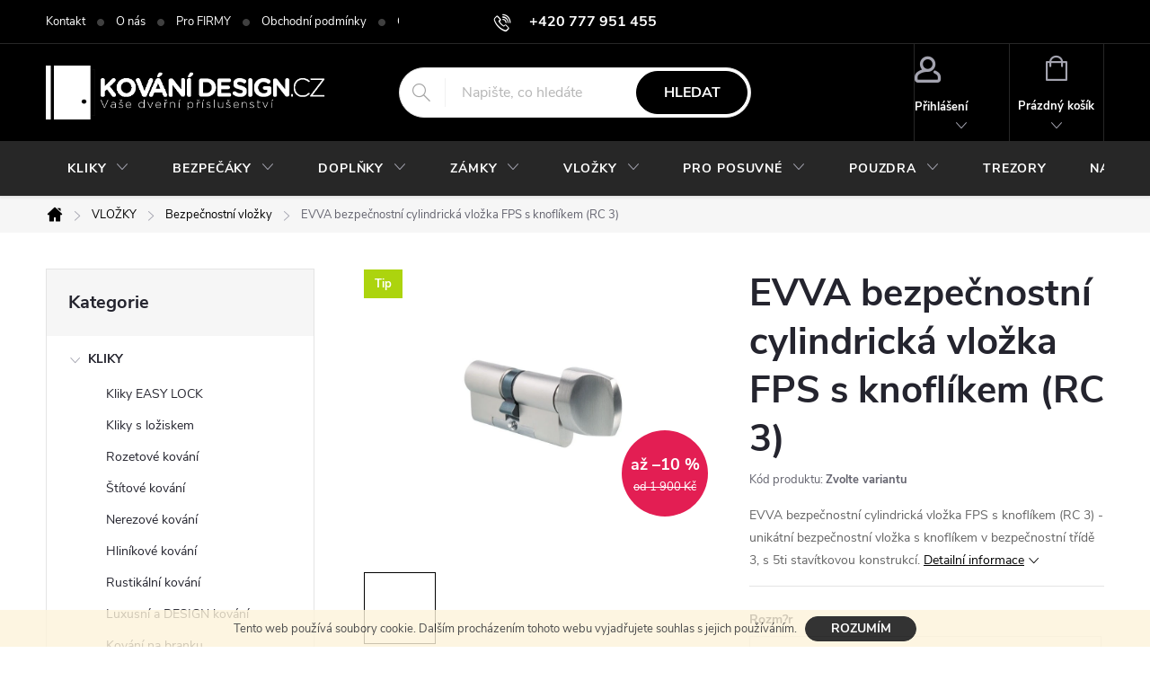

--- FILE ---
content_type: text/html; charset=utf-8
request_url: https://www.kovani-design.cz/bezpecnostni-cylindricka-vlozka-do-dveri/evva-bezpecnostni-cylindricka-vlozka-fps-s-knoflikem-rc-3/
body_size: 35794
content:
<!doctype html><html lang="cs" dir="ltr" class="header-background-light external-fonts-loaded"><head><meta charset="utf-8" /><meta name="viewport" content="width=device-width,initial-scale=1" /><title>EVVA bezpečnostní cylindrická vložka FPS s knoflíkem (RC 3)</title><link rel="preconnect" href="https://cdn.myshoptet.com" /><link rel="dns-prefetch" href="https://cdn.myshoptet.com" /><link rel="preload" href="https://cdn.myshoptet.com/prj/dist/master/cms/libs/jquery/jquery-1.11.3.min.js" as="script" /><link href="https://cdn.myshoptet.com/prj/dist/master/cms/templates/frontend_templates/shared/css/font-face/source-sans-3.css" rel="stylesheet"><link href="https://cdn.myshoptet.com/prj/dist/master/cms/templates/frontend_templates/shared/css/font-face/exo-2.css" rel="stylesheet"><script>
dataLayer = [];
dataLayer.push({'shoptet' : {
    "pageId": 1083,
    "pageType": "productDetail",
    "currency": "CZK",
    "currencyInfo": {
        "decimalSeparator": ",",
        "exchangeRate": 1,
        "priceDecimalPlaces": 0,
        "symbol": "K\u010d",
        "symbolLeft": 0,
        "thousandSeparator": " "
    },
    "language": "cs",
    "projectId": 27465,
    "product": {
        "id": 7929,
        "guid": "81c98d36-9a69-11e5-b6d1-ac162d8a2454",
        "hasVariants": true,
        "codes": [
            {
                "code": "EVVA7929\/31\/"
            },
            {
                "code": "EVVA7929\/31\/2"
            },
            {
                "code": "EVVA7929\/31\/3"
            },
            {
                "code": "EVVA7929\/36\/"
            },
            {
                "code": "EVVA7929\/31\/4"
            },
            {
                "code": "EVVA7929\/36\/2"
            },
            {
                "code": "EVVA7929\/31\/5"
            },
            {
                "code": "EVVA7929\/36\/3"
            },
            {
                "code": "EVVA7929\/41\/"
            },
            {
                "code": "EVVA7929\/41\/2"
            },
            {
                "code": "EVVA7929\/31\/6"
            },
            {
                "code": "EVVA7929\/36\/4"
            },
            {
                "code": "EVVA7929\/31\/7"
            },
            {
                "code": "EVVA7929\/36\/5"
            },
            {
                "code": "EVVA7929\/41\/3"
            },
            {
                "code": "EVVA7929\/46\/"
            },
            {
                "code": "EVVA7929\/36\/6"
            },
            {
                "code": "EVVA7929\/31\/8"
            },
            {
                "code": "EVVA7929\/41\/4"
            }
        ],
        "name": "EVVA bezpe\u010dnostn\u00ed cylindrick\u00e1 vlo\u017eka FPS s knofl\u00edkem (RC 3)",
        "appendix": "",
        "weight": 0,
        "manufacturer": "EVVA",
        "manufacturerGuid": "1EF53320D57562B4B2C2DA0BA3DED3EE",
        "currentCategory": "Cylindrick\u00e9 vlo\u017eky do dve\u0159\u00ed | Bezpe\u010dnostn\u00ed cylindrick\u00e9 vlo\u017eky",
        "currentCategoryGuid": "8a744f73-f963-11e4-8dbd-ac162d8a2454",
        "defaultCategory": "Cylindrick\u00e9 vlo\u017eky do dve\u0159\u00ed | Bezpe\u010dnostn\u00ed cylindrick\u00e9 vlo\u017eky",
        "defaultCategoryGuid": "8a744f73-f963-11e4-8dbd-ac162d8a2454",
        "currency": "CZK",
        "priceWithVatMin": 1710,
        "priceWithVatMax": 2114
    },
    "cartInfo": {
        "id": null,
        "freeShipping": false,
        "freeShippingFrom": null,
        "leftToFreeGift": {
            "formattedPrice": "0 K\u010d",
            "priceLeft": 0
        },
        "freeGift": false,
        "leftToFreeShipping": {
            "priceLeft": null,
            "dependOnRegion": null,
            "formattedPrice": null
        },
        "discountCoupon": [],
        "getNoBillingShippingPrice": {
            "withoutVat": 0,
            "vat": 0,
            "withVat": 0
        },
        "cartItems": [],
        "taxMode": "ORDINARY"
    },
    "cart": [],
    "customer": {
        "priceRatio": 1,
        "priceListId": 1,
        "groupId": null,
        "registered": false,
        "mainAccount": false
    }
}});
</script>

<!-- Google Tag Manager -->
<script>(function(w,d,s,l,i){w[l]=w[l]||[];w[l].push({'gtm.start':
new Date().getTime(),event:'gtm.js'});var f=d.getElementsByTagName(s)[0],
j=d.createElement(s),dl=l!='dataLayer'?'&l='+l:'';j.async=true;j.src=
'https://www.googletagmanager.com/gtm.js?id='+i+dl;f.parentNode.insertBefore(j,f);
})(window,document,'script','dataLayer','GTM-NGD2RPD4');</script>
<!-- End Google Tag Manager -->

<meta property="og:type" content="website"><meta property="og:site_name" content="kovani-design.cz"><meta property="og:url" content="https://www.kovani-design.cz/bezpecnostni-cylindricka-vlozka-do-dveri/evva-bezpecnostni-cylindricka-vlozka-fps-s-knoflikem-rc-3/"><meta property="og:title" content="EVVA bezpečnostní cylindrická vložka FPS s knoflíkem (RC 3)"><meta name="author" content="KOVÁNÍ-DESIGN.CZ"><meta name="web_author" content="Shoptet.cz"><meta name="dcterms.rightsHolder" content="www.kovani-design.cz"><meta name="robots" content="index,follow"><meta property="og:image" content="https://cdn.myshoptet.com/usr/www.kovani-design.cz/user/shop/big/7929(3)_7929-3--evva-bezpecnostni-cylindricka-vlozka-fps-s-knoflikem-rc-3.jpg?5e96e937"><meta property="og:description" content="EVVA bezpečnostní cylindrická vložka FPS s knoflíkem (RC 3) - unikátní bezpečnostní vložka s knoflíkem v bezpečnostní třídě 3, s 5ti stavítkovou konstrukcí."><meta name="description" content="EVVA bezpečnostní cylindrická vložka FPS s knoflíkem (RC 3) - unikátní bezpečnostní vložka s knoflíkem v bezpečnostní třídě 3, s 5ti stavítkovou konstrukcí."><meta property="product:price:amount" content="1710"><meta property="product:price:currency" content="CZK"><style>:root {--color-primary: #7c7d7e;--color-primary-h: 210;--color-primary-s: 1%;--color-primary-l: 49%;--color-primary-hover: #484a4c;--color-primary-hover-h: 210;--color-primary-hover-s: 3%;--color-primary-hover-l: 29%;--color-secondary: #25d039;--color-secondary-h: 127;--color-secondary-s: 70%;--color-secondary-l: 48%;--color-secondary-hover: #179719;--color-secondary-hover-h: 121;--color-secondary-hover-s: 74%;--color-secondary-hover-l: 34%;--color-tertiary: #3a363a;--color-tertiary-h: 300;--color-tertiary-s: 4%;--color-tertiary-l: 22%;--color-tertiary-hover: #f8f7f8;--color-tertiary-hover-h: 300;--color-tertiary-hover-s: 7%;--color-tertiary-hover-l: 97%;--color-header-background: #fdfcfc;--template-font: "Source Sans 3";--template-headings-font: "Exo 2";--header-background-url: none;--cookies-notice-background: #1A1937;--cookies-notice-color: #F8FAFB;--cookies-notice-button-hover: #f5f5f5;--cookies-notice-link-hover: #27263f;--templates-update-management-preview-mode-content: "Náhled aktualizací šablony je aktivní pro váš prohlížeč."}</style>
    <script>var shoptet = shoptet || {};</script>
    <script src="https://cdn.myshoptet.com/prj/dist/master/shop/dist/main-3g-header.js.05f199e7fd2450312de2.js"></script>
<!-- User include --><!-- service 776(417) html code header -->
<link type="text/css" rel="stylesheet" media="all"  href="https://cdn.myshoptet.com/usr/paxio.myshoptet.com/user/documents/blank/style.css?v1602546"/>
<link href="https://cdn.myshoptet.com/prj/dist/master/shop/dist/font-shoptet-11.css.62c94c7785ff2cea73b2.css" rel="stylesheet">
<link href="https://cdn.myshoptet.com/usr/paxio.myshoptet.com/user/documents/blank/ikony.css?v9" rel="stylesheet">
<link type="text/css" rel="stylesheet" media="screen"  href="https://cdn.myshoptet.com/usr/paxio.myshoptet.com/user/documents/blank/preklady.css?v27" />
<link rel="stylesheet" href="https://cdn.myshoptet.com/usr/paxio.myshoptet.com/user/documents/blank/Slider/slick.css" />
<link rel="stylesheet" href="https://cdn.myshoptet.com/usr/paxio.myshoptet.com/user/documents/blank/Slider/slick-theme.css?v4" />
<link rel="stylesheet" href="https://cdn.myshoptet.com/usr/paxio.myshoptet.com/user/documents/blank/Slider/slick-classic.css?v3" />

<!-- project html code header -->
<style type="text/css"> #subcategories { display: none } </style>

<style type="text/css"> 
#footer-in a { text-transform: none; color: #444 } #footer .topic a { color: #000 } .section article { margin-top: 0.25rem } 
#articles ul li:before {display: none } 
#articles ul li:after { border-bottom: 0.25rem solid transparent; border-left: 0.25rem solid transparent; border-top: 0.25rem solid transparent; content: ">"; left: -0.4rem; top: -0.2rem; color: #444 ; font-size: 10px  } 
#footer-in .section .strong h4 { display: inline-block } 
#footer-in .strong:before { content: ">"; color: #444; padding-right: 7px; font-size: 10px; position: relative; top: -2px } 
</style>

<script type="text/javascript">
$(document).ready(function(){
   $('#footer-in .small').remove();
   $('#footer-in br').remove();
});
</script>
<style>.btn:not(.cart-count), .compact-form .form-control, .pagination > a, .pagination > strong, a.login-btn{border-radius: 30px;}</style>
<link type="text/css" id="dark-mode" rel="stylesheet preload" media="all"  href="https://cdn.myshoptet.com/usr/paxio.myshoptet.com/user/documents/blank/dark-merkur.css"/>
<!-- /User include --><link rel="shortcut icon" href="/favicon.ico" type="image/x-icon" /><link rel="canonical" href="https://www.kovani-design.cz/bezpecnostni-cylindricka-vlozka-do-dveri/evva-bezpecnostni-cylindricka-vlozka-fps-s-knoflikem-rc-3/" />    <script>
        var _hwq = _hwq || [];
        _hwq.push(['setKey', 'AF7C4CF760A2D9F4E9CF31091799579E']);
        _hwq.push(['setTopPos', '0']);
        _hwq.push(['showWidget', '21']);
        (function() {
            var ho = document.createElement('script');
            ho.src = 'https://cz.im9.cz/direct/i/gjs.php?n=wdgt&sak=AF7C4CF760A2D9F4E9CF31091799579E';
            var s = document.getElementsByTagName('script')[0]; s.parentNode.insertBefore(ho, s);
        })();
    </script>
<script>!function(){var t={9196:function(){!function(){var t=/\[object (Boolean|Number|String|Function|Array|Date|RegExp)\]/;function r(r){return null==r?String(r):(r=t.exec(Object.prototype.toString.call(Object(r))))?r[1].toLowerCase():"object"}function n(t,r){return Object.prototype.hasOwnProperty.call(Object(t),r)}function e(t){if(!t||"object"!=r(t)||t.nodeType||t==t.window)return!1;try{if(t.constructor&&!n(t,"constructor")&&!n(t.constructor.prototype,"isPrototypeOf"))return!1}catch(t){return!1}for(var e in t);return void 0===e||n(t,e)}function o(t,r,n){this.b=t,this.f=r||function(){},this.d=!1,this.a={},this.c=[],this.e=function(t){return{set:function(r,n){u(c(r,n),t.a)},get:function(r){return t.get(r)}}}(this),i(this,t,!n);var e=t.push,o=this;t.push=function(){var r=[].slice.call(arguments,0),n=e.apply(t,r);return i(o,r),n}}function i(t,n,o){for(t.c.push.apply(t.c,n);!1===t.d&&0<t.c.length;){if("array"==r(n=t.c.shift()))t:{var i=n,a=t.a;if("string"==r(i[0])){for(var f=i[0].split("."),s=f.pop(),p=(i=i.slice(1),0);p<f.length;p++){if(void 0===a[f[p]])break t;a=a[f[p]]}try{a[s].apply(a,i)}catch(t){}}}else if("function"==typeof n)try{n.call(t.e)}catch(t){}else{if(!e(n))continue;for(var l in n)u(c(l,n[l]),t.a)}o||(t.d=!0,t.f(t.a,n),t.d=!1)}}function c(t,r){for(var n={},e=n,o=t.split("."),i=0;i<o.length-1;i++)e=e[o[i]]={};return e[o[o.length-1]]=r,n}function u(t,o){for(var i in t)if(n(t,i)){var c=t[i];"array"==r(c)?("array"==r(o[i])||(o[i]=[]),u(c,o[i])):e(c)?(e(o[i])||(o[i]={}),u(c,o[i])):o[i]=c}}window.DataLayerHelper=o,o.prototype.get=function(t){var r=this.a;t=t.split(".");for(var n=0;n<t.length;n++){if(void 0===r[t[n]])return;r=r[t[n]]}return r},o.prototype.flatten=function(){this.b.splice(0,this.b.length),this.b[0]={},u(this.a,this.b[0])}}()}},r={};function n(e){var o=r[e];if(void 0!==o)return o.exports;var i=r[e]={exports:{}};return t[e](i,i.exports,n),i.exports}n.n=function(t){var r=t&&t.__esModule?function(){return t.default}:function(){return t};return n.d(r,{a:r}),r},n.d=function(t,r){for(var e in r)n.o(r,e)&&!n.o(t,e)&&Object.defineProperty(t,e,{enumerable:!0,get:r[e]})},n.o=function(t,r){return Object.prototype.hasOwnProperty.call(t,r)},function(){"use strict";n(9196)}()}();</script>    <!-- Global site tag (gtag.js) - Google Analytics -->
    <script async src="https://www.googletagmanager.com/gtag/js?id=17874519926"></script>
    <script>
        
        window.dataLayer = window.dataLayer || [];
        function gtag(){dataLayer.push(arguments);}
        

        
        gtag('js', new Date());

                gtag('config', 'UA-9166710-2', { 'groups': "UA" });
        
                gtag('config', 'G-BXN01G1PC0', {"groups":"GA4","send_page_view":false,"content_group":"productDetail","currency":"CZK","page_language":"cs"});
        
                gtag('config', 'AW-1009392923');
        
                gtag('config', 'AW-17874519926');
        
        
        
        
                    gtag('event', 'page_view', {"send_to":"GA4","page_language":"cs","content_group":"productDetail","currency":"CZK"});
        
                gtag('set', 'currency', 'CZK');

        gtag('event', 'view_item', {
            "send_to": "UA",
            "items": [
                {
                    "id": "EVVA7929\/31\/",
                    "name": "EVVA bezpe\u010dnostn\u00ed cylindrick\u00e1 vlo\u017eka FPS s knofl\u00edkem (RC 3)",
                    "category": "Cylindrick\u00e9 vlo\u017eky do dve\u0159\u00ed \/ Bezpe\u010dnostn\u00ed cylindrick\u00e9 vlo\u017eky",
                                        "brand": "EVVA",
                                                            "variant": "Rozm?r: 31\/31",
                                        "price": 1413
                }
            ]
        });
        
        
        
        
        
                    gtag('event', 'view_item', {"send_to":"GA4","page_language":"cs","content_group":"productDetail","value":1413,"currency":"CZK","items":[{"item_id":"EVVA7929\/31\/","item_name":"EVVA bezpe\u010dnostn\u00ed cylindrick\u00e1 vlo\u017eka FPS s knofl\u00edkem (RC 3)","item_brand":"EVVA","item_category":"Cylindrick\u00e9 vlo\u017eky do dve\u0159\u00ed","item_category2":"Bezpe\u010dnostn\u00ed cylindrick\u00e9 vlo\u017eky","item_variant":"EVVA7929\/31\/~Rozm?r: 31\/31","price":1413,"quantity":1,"index":0}]});
        
        
        
        
        
        
        
        document.addEventListener('DOMContentLoaded', function() {
            if (typeof shoptet.tracking !== 'undefined') {
                for (var id in shoptet.tracking.bannersList) {
                    gtag('event', 'view_promotion', {
                        "send_to": "UA",
                        "promotions": [
                            {
                                "id": shoptet.tracking.bannersList[id].id,
                                "name": shoptet.tracking.bannersList[id].name,
                                "position": shoptet.tracking.bannersList[id].position
                            }
                        ]
                    });
                }
            }

            shoptet.consent.onAccept(function(agreements) {
                if (agreements.length !== 0) {
                    console.debug('gtag consent accept');
                    var gtagConsentPayload =  {
                        'ad_storage': agreements.includes(shoptet.config.cookiesConsentOptPersonalisation)
                            ? 'granted' : 'denied',
                        'analytics_storage': agreements.includes(shoptet.config.cookiesConsentOptAnalytics)
                            ? 'granted' : 'denied',
                                                                                                'ad_user_data': agreements.includes(shoptet.config.cookiesConsentOptPersonalisation)
                            ? 'granted' : 'denied',
                        'ad_personalization': agreements.includes(shoptet.config.cookiesConsentOptPersonalisation)
                            ? 'granted' : 'denied',
                        };
                    console.debug('update consent data', gtagConsentPayload);
                    gtag('consent', 'update', gtagConsentPayload);
                    dataLayer.push(
                        { 'event': 'update_consent' }
                    );
                }
            });
        });
    </script>
<script>
    (function(t, r, a, c, k, i, n, g) { t['ROIDataObject'] = k;
    t[k]=t[k]||function(){ (t[k].q=t[k].q||[]).push(arguments) },t[k].c=i;n=r.createElement(a),
    g=r.getElementsByTagName(a)[0];n.async=1;n.src=c;g.parentNode.insertBefore(n,g)
    })(window, document, 'script', '//www.heureka.cz/ocm/sdk.js?source=shoptet&version=2&page=product_detail', 'heureka', 'cz');

    heureka('set_user_consent', 1);
</script>
</head><body class="desktop id-1083 in-bezpecnostni-cylindricka-vlozka-do-dveri template-11 type-product type-detail multiple-columns-body columns-3 blank-mode blank-mode-css ums_forms_redesign--off ums_a11y_category_page--on ums_discussion_rating_forms--off ums_flags_display_unification--on ums_a11y_login--on mobile-header-version-1">
        <div id="fb-root"></div>
        <script>
            window.fbAsyncInit = function() {
                FB.init({
//                    appId            : 'your-app-id',
                    autoLogAppEvents : true,
                    xfbml            : true,
                    version          : 'v19.0'
                });
            };
        </script>
        <script async defer crossorigin="anonymous" src="https://connect.facebook.net/cs_CZ/sdk.js"></script><script>
var dataHelper = new DataLayerHelper(dataLayer);
// Page type is one of:
//     checkout: cart, billingAndShipping, customerDetails, thankYou
//     other:    homepage, article, category, productDetail, section
var pageType = dataHelper.get('shoptet.pageType');
 
// Different page types have different data available
if (pageType == "productDetail") {
  dataLayer.push({
    // We show how to change delimiter if needed
    'hierarchy' : dataHelper.get('shoptet.product.currentCategory').split(' \| ').join(':')
  });
}
if (pageType == "thankYou") {
  dataLayer.push({
    'transactionId' : dataHelper.get('shoptet.order.orderNo'),
    'transactionAffiliation' : dataHelper.get('shoptet.order.storeName'),
    'transactionTotal' : dataHelper.get('shoptet.order.total'),
    // shoptet.order.content has variables required by GA transaction tracking
    'transactionProducts' : dataHelper.get('shoptet.order.content')
  });
}
</script>

<!-- Google Tag Manager (noscript) -->
<noscript><iframe src="https://www.googletagmanager.com/ns.html?id=GTM-NGD2RPD4"
height="0" width="0" style="display:none;visibility:hidden"></iframe></noscript>
<!-- End Google Tag Manager (noscript) -->

    <div class="cookie-ag-wrap">
        <div class="site-msg cookies" data-testid="cookiePopup" data-nosnippet>
            <form action="">
                Tento web používá soubory cookie. Dalším procházením tohoto webu vyjadřujete souhlas s jejich používáním.
                <button type="submit" class="btn btn-xs btn-default CookiesOK" data-cookie-notice-ttl="7" data-testid="buttonCookieSubmit">Rozumím</button>
            </form>
        </div>
            </div>
<a href="#content" class="skip-link sr-only">Přejít na obsah</a><div class="overall-wrapper"><div class="user-action"><div class="container">
    <div class="user-action-in">
                    <div id="login" class="user-action-login popup-widget login-widget" role="dialog" aria-labelledby="loginHeading">
        <div class="popup-widget-inner">
                            <h2 id="loginHeading">Přihlášení k vašemu účtu</h2><div id="customerLogin"><form action="/action/Customer/Login/" method="post" id="formLoginIncluded" class="csrf-enabled formLogin" data-testid="formLogin"><input type="hidden" name="referer" value="" /><div class="form-group"><div class="input-wrapper email js-validated-element-wrapper no-label"><input type="email" name="email" class="form-control" autofocus placeholder="E-mailová adresa (např. jan@novak.cz)" data-testid="inputEmail" autocomplete="email" required /></div></div><div class="form-group"><div class="input-wrapper password js-validated-element-wrapper no-label"><input type="password" name="password" class="form-control" placeholder="Heslo" data-testid="inputPassword" autocomplete="current-password" required /><span class="no-display">Nemůžete vyplnit toto pole</span><input type="text" name="surname" value="" class="no-display" /></div></div><div class="form-group"><div class="login-wrapper"><button type="submit" class="btn btn-secondary btn-text btn-login" data-testid="buttonSubmit">Přihlásit se</button><div class="password-helper"><a href="/registrace/" data-testid="signup" rel="nofollow">Nová registrace</a><a href="/klient/zapomenute-heslo/" rel="nofollow">Zapomenuté heslo</a></div></div></div></form>
</div>                    </div>
    </div>

                            <div id="cart-widget" class="user-action-cart popup-widget cart-widget loader-wrapper" data-testid="popupCartWidget" role="dialog" aria-hidden="true">
    <div class="popup-widget-inner cart-widget-inner place-cart-here">
        <div class="loader-overlay">
            <div class="loader"></div>
        </div>
    </div>

    <div class="cart-widget-button">
        <a href="/kosik/" class="btn btn-conversion" id="continue-order-button" rel="nofollow" data-testid="buttonNextStep">Pokračovat do košíku</a>
    </div>
</div>
            </div>
</div>
</div><div class="top-navigation-bar" data-testid="topNavigationBar">

    <div class="container">

        <div class="top-navigation-contacts">
            <strong>Zákaznická podpora:</strong><a href="tel:+420777951455" class="project-phone" aria-label="Zavolat na +420777951455" data-testid="contactboxPhone"><span>+420 777 951 455</span></a><a href="mailto:info@kovani-design.cz" class="project-email" data-testid="contactboxEmail"><span>info@kovani-design.cz</span></a>        </div>

                            <div class="top-navigation-menu">
                <div class="top-navigation-menu-trigger"></div>
                <ul class="top-navigation-bar-menu">
                                            <li class="top-navigation-menu-item-701">
                            <a href="/kontakt/">Kontakt</a>
                        </li>
                                            <li class="top-navigation-menu-item-711">
                            <a href="/o-nas/" target="blank">O nás</a>
                        </li>
                                            <li class="top-navigation-menu-item-1076">
                            <a href="/pro-firmy/" target="blank">Pro FIRMY</a>
                        </li>
                                            <li class="top-navigation-menu-item-39">
                            <a href="/obchodni-podminky-www-kovani-design-cz/" target="blank">Obchodní podmínky</a>
                        </li>
                                            <li class="top-navigation-menu-item-1212">
                            <a href="/gdpr-ochrana-osobnich-udaju/" target="blank">GDPR - Ochrana osobních údajů </a>
                        </li>
                                            <li class="top-navigation-menu-item-1085">
                            <a href="/vraceni-a-vymena-zbozi/" target="blank">Vrácení a výměna zboží</a>
                        </li>
                                            <li class="top-navigation-menu-item-682">
                            <a href="/postovne-a-doprava/" target="blank">Poštovné a doprava</a>
                        </li>
                                            <li class="top-navigation-menu-item-713">
                            <a href="/partneri/" target="blank">Může Vás zajímat</a>
                        </li>
                                    </ul>
                <ul class="top-navigation-bar-menu-helper"></ul>
            </div>
        
        <div class="top-navigation-tools">
            <div class="responsive-tools">
                <a href="#" class="toggle-window" data-target="search" aria-label="Hledat" data-testid="linkSearchIcon"></a>
                                                            <a href="#" class="toggle-window" data-target="login"></a>
                                                    <a href="#" class="toggle-window" data-target="navigation" aria-label="Menu" data-testid="hamburgerMenu"></a>
            </div>
                        <button class="top-nav-button top-nav-button-login toggle-window" type="button" data-target="login" aria-haspopup="dialog" aria-controls="login" aria-expanded="false" data-testid="signin"><span>Přihlášení</span></button>        </div>

    </div>

</div>
<header id="header"><div class="container navigation-wrapper">
    <div class="header-top">
        <div class="site-name-wrapper">
            <div class="site-name"><a href="/" data-testid="linkWebsiteLogo"><img src="https://cdn.myshoptet.com/usr/www.kovani-design.cz/user/logos/logo_b__l___dve__e.png" alt="KOVÁNÍ-DESIGN.CZ" fetchpriority="low" /></a></div>        </div>
        <div class="search" itemscope itemtype="https://schema.org/WebSite">
            <meta itemprop="headline" content="Bezpečnostní cylindrické vložky"/><meta itemprop="url" content="https://www.kovani-design.cz"/><meta itemprop="text" content="EVVA bezpečnostní cylindrická vložka FPS s knoflíkem (RC 3) - unikátní bezpečnostní vložka s knoflíkem v bezpečnostní třídě 3, s 5ti stavítkovou konstrukcí."/>            <form action="/action/ProductSearch/prepareString/" method="post"
    id="formSearchForm" class="search-form compact-form js-search-main"
    itemprop="potentialAction" itemscope itemtype="https://schema.org/SearchAction" data-testid="searchForm">
    <fieldset>
        <meta itemprop="target"
            content="https://www.kovani-design.cz/vyhledavani/?string={string}"/>
        <input type="hidden" name="language" value="cs"/>
        
            
<input
    type="search"
    name="string"
        class="query-input form-control search-input js-search-input"
    placeholder="Napište, co hledáte"
    autocomplete="off"
    required
    itemprop="query-input"
    aria-label="Vyhledávání"
    data-testid="searchInput"
>
            <button type="submit" class="btn btn-default" data-testid="searchBtn">Hledat</button>
        
    </fieldset>
</form>
        </div>
        <div class="navigation-buttons">
                
    <a href="/kosik/" class="btn btn-icon toggle-window cart-count" data-target="cart" data-hover="true" data-redirect="true" data-testid="headerCart" rel="nofollow" aria-haspopup="dialog" aria-expanded="false" aria-controls="cart-widget">
        
                <span class="sr-only">Nákupní košík</span>
        
            <span class="cart-price visible-lg-inline-block" data-testid="headerCartPrice">
                                    Prázdný košík                            </span>
        
    
            </a>
        </div>
    </div>
    <nav id="navigation" aria-label="Hlavní menu" data-collapsible="true"><div class="navigation-in menu"><ul class="menu-level-1" role="menubar" data-testid="headerMenuItems"><li class="menu-item-998 ext" role="none"><a href="/kliky-na-dvere/" data-testid="headerMenuItem" role="menuitem" aria-haspopup="true" aria-expanded="false"><b>KLIKY</b><span class="submenu-arrow"></span></a><ul class="menu-level-2" aria-label="KLIKY" tabindex="-1" role="menu"><li class="menu-item-1348" role="none"><a href="/kliky-easy-lock-zamykani-v-klice/" class="menu-image" data-testid="headerMenuItem" tabindex="-1" aria-hidden="true"><img src="data:image/svg+xml,%3Csvg%20width%3D%22140%22%20height%3D%22100%22%20xmlns%3D%22http%3A%2F%2Fwww.w3.org%2F2000%2Fsvg%22%3E%3C%2Fsvg%3E" alt="" aria-hidden="true" width="140" height="100"  data-src="https://cdn.myshoptet.com/usr/www.kovani-design.cz/user/categories/thumb/easy_lock_omega.jpg" fetchpriority="low" /></a><div><a href="/kliky-easy-lock-zamykani-v-klice/" data-testid="headerMenuItem" role="menuitem"><span>Kliky EASY LOCK FAV</span></a>
                        </div></li><li class="menu-item-1346" role="none"><a href="/kliky-s-loziskem/" class="menu-image" data-testid="headerMenuItem" tabindex="-1" aria-hidden="true"><img src="data:image/svg+xml,%3Csvg%20width%3D%22140%22%20height%3D%22100%22%20xmlns%3D%22http%3A%2F%2Fwww.w3.org%2F2000%2Fsvg%22%3E%3C%2Fsvg%3E" alt="" aria-hidden="true" width="140" height="100"  data-src="https://cdn.myshoptet.com/usr/www.kovani-design.cz/user/categories/thumb/objekt_kliky.jpg" fetchpriority="low" /></a><div><a href="/kliky-s-loziskem/" data-testid="headerMenuItem" role="menuitem"><span>Kliky s ložiskem FAV</span></a>
                        </div></li><li class="menu-item-1001" role="none"><a href="/rozetove-kovani/" class="menu-image" data-testid="headerMenuItem" tabindex="-1" aria-hidden="true"><img src="data:image/svg+xml,%3Csvg%20width%3D%22140%22%20height%3D%22100%22%20xmlns%3D%22http%3A%2F%2Fwww.w3.org%2F2000%2Fsvg%22%3E%3C%2Fsvg%3E" alt="" aria-hidden="true" width="140" height="100"  data-src="https://cdn.myshoptet.com/usr/www.kovani-design.cz/user/categories/thumb/hr_nerez.jpg" fetchpriority="low" /></a><div><a href="/rozetove-kovani/" data-testid="headerMenuItem" role="menuitem"><span>Rozetové kování</span></a>
                        </div></li><li class="menu-item-1007" role="none"><a href="/stitove-kovani/" class="menu-image" data-testid="headerMenuItem" tabindex="-1" aria-hidden="true"><img src="data:image/svg+xml,%3Csvg%20width%3D%22140%22%20height%3D%22100%22%20xmlns%3D%22http%3A%2F%2Fwww.w3.org%2F2000%2Fsvg%22%3E%3C%2Fsvg%3E" alt="" aria-hidden="true" width="140" height="100"  data-src="https://cdn.myshoptet.com/usr/www.kovani-design.cz/user/categories/thumb/__t__t_nerez.jpg" fetchpriority="low" /></a><div><a href="/stitove-kovani/" data-testid="headerMenuItem" role="menuitem"><span>Štítové kování</span></a>
                        </div></li><li class="menu-item-1006" role="none"><a href="/nerezove-kovani/" class="menu-image" data-testid="headerMenuItem" tabindex="-1" aria-hidden="true"><img src="data:image/svg+xml,%3Csvg%20width%3D%22140%22%20height%3D%22100%22%20xmlns%3D%22http%3A%2F%2Fwww.w3.org%2F2000%2Fsvg%22%3E%3C%2Fsvg%3E" alt="" aria-hidden="true" width="140" height="100"  data-src="https://cdn.myshoptet.com/usr/www.kovani-design.cz/user/categories/thumb/kul_nerez.jpg" fetchpriority="low" /></a><div><a href="/nerezove-kovani/" data-testid="headerMenuItem" role="menuitem"><span>Nerezové kování</span></a>
                        </div></li><li class="menu-item-999" role="none"><a href="/hlinikove-kovani/" class="menu-image" data-testid="headerMenuItem" tabindex="-1" aria-hidden="true"><img src="data:image/svg+xml,%3Csvg%20width%3D%22140%22%20height%3D%22100%22%20xmlns%3D%22http%3A%2F%2Fwww.w3.org%2F2000%2Fsvg%22%3E%3C%2Fsvg%3E" alt="" aria-hidden="true" width="140" height="100"  data-src="https://cdn.myshoptet.com/usr/www.kovani-design.cz/user/categories/thumb/hlin__kov___kliky.png" fetchpriority="low" /></a><div><a href="/hlinikove-kovani/" data-testid="headerMenuItem" role="menuitem"><span>Hliníkové kování</span></a>
                        </div></li><li class="menu-item-1052" role="none"><a href="/rustikalni-kliky/" class="menu-image" data-testid="headerMenuItem" tabindex="-1" aria-hidden="true"><img src="data:image/svg+xml,%3Csvg%20width%3D%22140%22%20height%3D%22100%22%20xmlns%3D%22http%3A%2F%2Fwww.w3.org%2F2000%2Fsvg%22%3E%3C%2Fsvg%3E" alt="" aria-hidden="true" width="140" height="100"  data-src="https://cdn.myshoptet.com/usr/www.kovani-design.cz/user/categories/thumb/rustik__ln__.jpg" fetchpriority="low" /></a><div><a href="/rustikalni-kliky/" data-testid="headerMenuItem" role="menuitem"><span>Rustikální kování FAV</span></a>
                        </div></li><li class="menu-item-1009" role="none"><a href="/luxusni-kovani/" class="menu-image" data-testid="headerMenuItem" tabindex="-1" aria-hidden="true"><img src="data:image/svg+xml,%3Csvg%20width%3D%22140%22%20height%3D%22100%22%20xmlns%3D%22http%3A%2F%2Fwww.w3.org%2F2000%2Fsvg%22%3E%3C%2Fsvg%3E" alt="" aria-hidden="true" width="140" height="100"  data-src="https://cdn.myshoptet.com/usr/www.kovani-design.cz/user/categories/thumb/design.jpg" fetchpriority="low" /></a><div><a href="/luxusni-kovani/" data-testid="headerMenuItem" role="menuitem"><span>Luxusní a DESIGN kování</span></a>
                        </div></li><li class="menu-item-1099" role="none"><a href="/klika-a-kovani-na-branku/" class="menu-image" data-testid="headerMenuItem" tabindex="-1" aria-hidden="true"><img src="data:image/svg+xml,%3Csvg%20width%3D%22140%22%20height%3D%22100%22%20xmlns%3D%22http%3A%2F%2Fwww.w3.org%2F2000%2Fsvg%22%3E%3C%2Fsvg%3E" alt="" aria-hidden="true" width="140" height="100"  data-src="https://cdn.myshoptet.com/usr/www.kovani-design.cz/user/categories/thumb/__t__t_nerez-1.jpg" fetchpriority="low" /></a><div><a href="/klika-a-kovani-na-branku/" data-testid="headerMenuItem" role="menuitem"><span>Kování na branku</span></a>
                        </div></li><li class="menu-item-1012" role="none"><a href="/kovane-kovani/" class="menu-image" data-testid="headerMenuItem" tabindex="-1" aria-hidden="true"><img src="data:image/svg+xml,%3Csvg%20width%3D%22140%22%20height%3D%22100%22%20xmlns%3D%22http%3A%2F%2Fwww.w3.org%2F2000%2Fsvg%22%3E%3C%2Fsvg%3E" alt="" aria-hidden="true" width="140" height="100"  data-src="https://cdn.myshoptet.com/usr/www.kovani-design.cz/user/categories/thumb/kovan__.jpg" fetchpriority="low" /></a><div><a href="/kovane-kovani/" data-testid="headerMenuItem" role="menuitem"><span>Kované kování</span></a>
                        </div></li><li class="menu-item-1063" role="none"><a href="/protipozarni-kovani/" class="menu-image" data-testid="headerMenuItem" tabindex="-1" aria-hidden="true"><img src="data:image/svg+xml,%3Csvg%20width%3D%22140%22%20height%3D%22100%22%20xmlns%3D%22http%3A%2F%2Fwww.w3.org%2F2000%2Fsvg%22%3E%3C%2Fsvg%3E" alt="" aria-hidden="true" width="140" height="100"  data-src="https://cdn.myshoptet.com/usr/www.kovani-design.cz/user/categories/thumb/oval_nerez.jpg" fetchpriority="low" /></a><div><a href="/protipozarni-kovani/" data-testid="headerMenuItem" role="menuitem"><span>Protipožární kování</span></a>
                        </div></li><li class="menu-item-1062" role="none"><a href="/objektove-kovani/" class="menu-image" data-testid="headerMenuItem" tabindex="-1" aria-hidden="true"><img src="data:image/svg+xml,%3Csvg%20width%3D%22140%22%20height%3D%22100%22%20xmlns%3D%22http%3A%2F%2Fwww.w3.org%2F2000%2Fsvg%22%3E%3C%2Fsvg%3E" alt="" aria-hidden="true" width="140" height="100"  data-src="https://cdn.myshoptet.com/usr/www.kovani-design.cz/user/categories/thumb/nerezov__.jpg" fetchpriority="low" /></a><div><a href="/objektove-kovani/" data-testid="headerMenuItem" role="menuitem"><span>Objektové kování</span></a>
                        </div></li><li class="menu-item-1014" role="none"><a href="/okenni-kovani/" class="menu-image" data-testid="headerMenuItem" tabindex="-1" aria-hidden="true"><img src="data:image/svg+xml,%3Csvg%20width%3D%22140%22%20height%3D%22100%22%20xmlns%3D%22http%3A%2F%2Fwww.w3.org%2F2000%2Fsvg%22%3E%3C%2Fsvg%3E" alt="" aria-hidden="true" width="140" height="100"  data-src="https://cdn.myshoptet.com/usr/www.kovani-design.cz/user/categories/thumb/okenn__.jpg" fetchpriority="low" /></a><div><a href="/okenni-kovani/" data-testid="headerMenuItem" role="menuitem"><span>Okenní kování</span></a>
                        </div></li></ul></li>
<li class="menu-item-1061 ext" role="none"><a href="/bezpecnostni-kovani-a-vchodove-kliky/" data-testid="headerMenuItem" role="menuitem" aria-haspopup="true" aria-expanded="false"><b>BEZPEČÁKY</b><span class="submenu-arrow"></span></a><ul class="menu-level-2" aria-label="BEZPEČÁKY" tabindex="-1" role="menu"><li class="menu-item-1008" role="none"><a href="/bezpecnostni-kovani/" class="menu-image" data-testid="headerMenuItem" tabindex="-1" aria-hidden="true"><img src="data:image/svg+xml,%3Csvg%20width%3D%22140%22%20height%3D%22100%22%20xmlns%3D%22http%3A%2F%2Fwww.w3.org%2F2000%2Fsvg%22%3E%3C%2Fsvg%3E" alt="" aria-hidden="true" width="140" height="100"  data-src="https://cdn.myshoptet.com/usr/www.kovani-design.cz/user/categories/thumb/bt_kliky.jpg" fetchpriority="low" /></a><div><a href="/bezpecnostni-kovani/" data-testid="headerMenuItem" role="menuitem"><span>Bezpečnostní kování</span></a>
                        </div></li><li class="menu-item-1048" role="none"><a href="/kliky-pro-vchodove-dvere/" class="menu-image" data-testid="headerMenuItem" tabindex="-1" aria-hidden="true"><img src="data:image/svg+xml,%3Csvg%20width%3D%22140%22%20height%3D%22100%22%20xmlns%3D%22http%3A%2F%2Fwww.w3.org%2F2000%2Fsvg%22%3E%3C%2Fsvg%3E" alt="" aria-hidden="true" width="140" height="100"  data-src="https://cdn.myshoptet.com/usr/www.kovani-design.cz/user/categories/thumb/ochrann__.jpg" fetchpriority="low" /></a><div><a href="/kliky-pro-vchodove-dvere/" data-testid="headerMenuItem" role="menuitem"><span>Vchodové kliky</span></a>
                        </div></li><li class="menu-item-1171" role="none"><a href="/kovani-pro-plastove-a-hlinikove-dvere/" class="menu-image" data-testid="headerMenuItem" tabindex="-1" aria-hidden="true"><img src="data:image/svg+xml,%3Csvg%20width%3D%22140%22%20height%3D%22100%22%20xmlns%3D%22http%3A%2F%2Fwww.w3.org%2F2000%2Fsvg%22%3E%3C%2Fsvg%3E" alt="" aria-hidden="true" width="140" height="100"  data-src="https://cdn.myshoptet.com/usr/www.kovani-design.cz/user/categories/thumb/profilov___dve__e.jpg" fetchpriority="low" /></a><div><a href="/kovani-pro-plastove-a-hlinikove-dvere/" data-testid="headerMenuItem" role="menuitem"><span>Pro plastové a hliníkové dveře</span></a>
                        </div></li></ul></li>
<li class="menu-item-1064 ext" role="none"><a href="/dverni-doplnky/" data-testid="headerMenuItem" role="menuitem" aria-haspopup="true" aria-expanded="false"><b>DOPLŇKY</b><span class="submenu-arrow"></span></a><ul class="menu-level-2" aria-label="DOPLŇKY" tabindex="-1" role="menu"><li class="menu-item-1011" role="none"><a href="/koule-na-dvere/" class="menu-image" data-testid="headerMenuItem" tabindex="-1" aria-hidden="true"><img src="data:image/svg+xml,%3Csvg%20width%3D%22140%22%20height%3D%22100%22%20xmlns%3D%22http%3A%2F%2Fwww.w3.org%2F2000%2Fsvg%22%3E%3C%2Fsvg%3E" alt="" aria-hidden="true" width="140" height="100"  data-src="https://cdn.myshoptet.com/usr/www.kovani-design.cz/user/categories/thumb/koule_na_dve__e.jpg" fetchpriority="low" /></a><div><a href="/koule-na-dvere/" data-testid="headerMenuItem" role="menuitem"><span>Koule na dveře</span></a>
                        </div></li><li class="menu-item-1028" role="none"><a href="/samozavirace/" class="menu-image" data-testid="headerMenuItem" tabindex="-1" aria-hidden="true"><img src="data:image/svg+xml,%3Csvg%20width%3D%22140%22%20height%3D%22100%22%20xmlns%3D%22http%3A%2F%2Fwww.w3.org%2F2000%2Fsvg%22%3E%3C%2Fsvg%3E" alt="" aria-hidden="true" width="140" height="100"  data-src="https://cdn.myshoptet.com/usr/www.kovani-design.cz/user/categories/thumb/zav__ra__e.jpg" fetchpriority="low" /></a><div><a href="/samozavirace/" data-testid="headerMenuItem" role="menuitem"><span>Samozavírače</span></a>
                        </div></li><li class="menu-item-1015" role="none"><a href="/madla-na-dvere/" class="menu-image" data-testid="headerMenuItem" tabindex="-1" aria-hidden="true"><img src="data:image/svg+xml,%3Csvg%20width%3D%22140%22%20height%3D%22100%22%20xmlns%3D%22http%3A%2F%2Fwww.w3.org%2F2000%2Fsvg%22%3E%3C%2Fsvg%3E" alt="" aria-hidden="true" width="140" height="100"  data-src="https://cdn.myshoptet.com/usr/www.kovani-design.cz/user/categories/thumb/madla.jpg" fetchpriority="low" /></a><div><a href="/madla-na-dvere/" data-testid="headerMenuItem" role="menuitem"><span>Madla na dveře</span></a>
                        </div></li><li class="menu-item-1045" role="none"><a href="/zarazky-dveri/" class="menu-image" data-testid="headerMenuItem" tabindex="-1" aria-hidden="true"><img src="data:image/svg+xml,%3Csvg%20width%3D%22140%22%20height%3D%22100%22%20xmlns%3D%22http%3A%2F%2Fwww.w3.org%2F2000%2Fsvg%22%3E%3C%2Fsvg%3E" alt="" aria-hidden="true" width="140" height="100"  data-src="https://cdn.myshoptet.com/usr/www.kovani-design.cz/user/categories/thumb/zar____ky.jpg" fetchpriority="low" /></a><div><a href="/zarazky-dveri/" data-testid="headerMenuItem" role="menuitem"><span>Dveřní zarážka</span></a>
                        </div></li><li class="menu-item-1043" role="none"><a href="/stavec-dveri/" class="menu-image" data-testid="headerMenuItem" tabindex="-1" aria-hidden="true"><img src="data:image/svg+xml,%3Csvg%20width%3D%22140%22%20height%3D%22100%22%20xmlns%3D%22http%3A%2F%2Fwww.w3.org%2F2000%2Fsvg%22%3E%3C%2Fsvg%3E" alt="" aria-hidden="true" width="140" height="100"  data-src="https://cdn.myshoptet.com/usr/www.kovani-design.cz/user/categories/thumb/stav____e-1.jpg" fetchpriority="low" /></a><div><a href="/stavec-dveri/" data-testid="headerMenuItem" role="menuitem"><span>Stavěč dveří</span></a>
                        </div></li><li class="menu-item-1082" role="none"><a href="/digitalni-dverni-kukatko/" class="menu-image" data-testid="headerMenuItem" tabindex="-1" aria-hidden="true"><img src="data:image/svg+xml,%3Csvg%20width%3D%22140%22%20height%3D%22100%22%20xmlns%3D%22http%3A%2F%2Fwww.w3.org%2F2000%2Fsvg%22%3E%3C%2Fsvg%3E" alt="" aria-hidden="true" width="140" height="100"  data-src="https://cdn.myshoptet.com/usr/www.kovani-design.cz/user/categories/thumb/dig_kuk__tka.png" fetchpriority="low" /></a><div><a href="/digitalni-dverni-kukatko/" data-testid="headerMenuItem" role="menuitem"><span>Digitální kukátko</span></a>
                        </div></li><li class="menu-item-1046" role="none"><a href="/dverni-kukatko/" class="menu-image" data-testid="headerMenuItem" tabindex="-1" aria-hidden="true"><img src="data:image/svg+xml,%3Csvg%20width%3D%22140%22%20height%3D%22100%22%20xmlns%3D%22http%3A%2F%2Fwww.w3.org%2F2000%2Fsvg%22%3E%3C%2Fsvg%3E" alt="" aria-hidden="true" width="140" height="100"  data-src="https://cdn.myshoptet.com/usr/www.kovani-design.cz/user/categories/thumb/kuk__tka.jpg" fetchpriority="low" /></a><div><a href="/dverni-kukatko/" data-testid="headerMenuItem" role="menuitem"><span>Dveřní kukátko FAV</span></a>
                        </div></li><li class="menu-item-1051" role="none"><a href="/vetraci-mrizky/" class="menu-image" data-testid="headerMenuItem" tabindex="-1" aria-hidden="true"><img src="data:image/svg+xml,%3Csvg%20width%3D%22140%22%20height%3D%22100%22%20xmlns%3D%22http%3A%2F%2Fwww.w3.org%2F2000%2Fsvg%22%3E%3C%2Fsvg%3E" alt="" aria-hidden="true" width="140" height="100"  data-src="https://cdn.myshoptet.com/usr/www.kovani-design.cz/user/categories/thumb/v__trac___m______ky.jpg" fetchpriority="low" /></a><div><a href="/vetraci-mrizky/" data-testid="headerMenuItem" role="menuitem"><span>Větrací mřížky</span></a>
                        </div></li><li class="menu-item-1016" role="none"><a href="/samostatne-rozety/" class="menu-image" data-testid="headerMenuItem" tabindex="-1" aria-hidden="true"><img src="data:image/svg+xml,%3Csvg%20width%3D%22140%22%20height%3D%22100%22%20xmlns%3D%22http%3A%2F%2Fwww.w3.org%2F2000%2Fsvg%22%3E%3C%2Fsvg%3E" alt="" aria-hidden="true" width="140" height="100"  data-src="https://cdn.myshoptet.com/usr/www.kovani-design.cz/user/categories/thumb/rozeta_pod_kliku.jpg" fetchpriority="low" /></a><div><a href="/samostatne-rozety/" data-testid="headerMenuItem" role="menuitem"><span>Samostatné rozety</span></a>
                        </div></li><li class="menu-item-1005" role="none"><a href="/piktogramy-na-dvere/" class="menu-image" data-testid="headerMenuItem" tabindex="-1" aria-hidden="true"><img src="data:image/svg+xml,%3Csvg%20width%3D%22140%22%20height%3D%22100%22%20xmlns%3D%22http%3A%2F%2Fwww.w3.org%2F2000%2Fsvg%22%3E%3C%2Fsvg%3E" alt="" aria-hidden="true" width="140" height="100"  data-src="https://cdn.myshoptet.com/usr/www.kovani-design.cz/user/categories/thumb/piktogrami_na_dve__e_2.jpg" fetchpriority="low" /></a><div><a href="/piktogramy-na-dvere/" data-testid="headerMenuItem" role="menuitem"><span>Piktogramy na dveře</span></a>
                        </div></li><li class="menu-item-1047" role="none"><a href="/klepadlo-na-dvere/" class="menu-image" data-testid="headerMenuItem" tabindex="-1" aria-hidden="true"><img src="data:image/svg+xml,%3Csvg%20width%3D%22140%22%20height%3D%22100%22%20xmlns%3D%22http%3A%2F%2Fwww.w3.org%2F2000%2Fsvg%22%3E%3C%2Fsvg%3E" alt="" aria-hidden="true" width="140" height="100"  data-src="https://cdn.myshoptet.com/usr/www.kovani-design.cz/user/categories/thumb/klepadla.jpg" fetchpriority="low" /></a><div><a href="/klepadlo-na-dvere/" data-testid="headerMenuItem" role="menuitem"><span>Klepadlo na dveře</span></a>
                        </div></li><li class="menu-item-1044" role="none"><a href="/drzak-zabradli/" class="menu-image" data-testid="headerMenuItem" tabindex="-1" aria-hidden="true"><img src="data:image/svg+xml,%3Csvg%20width%3D%22140%22%20height%3D%22100%22%20xmlns%3D%22http%3A%2F%2Fwww.w3.org%2F2000%2Fsvg%22%3E%3C%2Fsvg%3E" alt="" aria-hidden="true" width="140" height="100"  data-src="https://cdn.myshoptet.com/usr/www.kovani-design.cz/user/categories/thumb/dr____k_z__bradl__.jpg" fetchpriority="low" /></a><div><a href="/drzak-zabradli/" data-testid="headerMenuItem" role="menuitem"><span>Držák zábradlí</span></a>
                        </div></li><li class="menu-item-1203" role="none"><a href="/postovni-schranky/" class="menu-image" data-testid="headerMenuItem" tabindex="-1" aria-hidden="true"><img src="data:image/svg+xml,%3Csvg%20width%3D%22140%22%20height%3D%22100%22%20xmlns%3D%22http%3A%2F%2Fwww.w3.org%2F2000%2Fsvg%22%3E%3C%2Fsvg%3E" alt="" aria-hidden="true" width="140" height="100"  data-src="https://cdn.myshoptet.com/usr/www.kovani-design.cz/user/categories/thumb/schr__nky.jpg" fetchpriority="low" /></a><div><a href="/postovni-schranky/" data-testid="headerMenuItem" role="menuitem"><span>Poštovní schránky </span></a>
                        </div></li><li class="menu-item-1050" role="none"><a href="/vhoz-na-dopisy/" class="menu-image" data-testid="headerMenuItem" tabindex="-1" aria-hidden="true"><img src="data:image/svg+xml,%3Csvg%20width%3D%22140%22%20height%3D%22100%22%20xmlns%3D%22http%3A%2F%2Fwww.w3.org%2F2000%2Fsvg%22%3E%3C%2Fsvg%3E" alt="" aria-hidden="true" width="140" height="100"  data-src="https://cdn.myshoptet.com/usr/www.kovani-design.cz/user/categories/thumb/vhozy_na_dopis.jpg" fetchpriority="low" /></a><div><a href="/vhoz-na-dopisy/" data-testid="headerMenuItem" role="menuitem"><span>Vhoz na dopisy</span></a>
                        </div></li><li class="menu-item-1197" role="none"><a href="/mechanicke-prahove-listy/" class="menu-image" data-testid="headerMenuItem" tabindex="-1" aria-hidden="true"><img src="data:image/svg+xml,%3Csvg%20width%3D%22140%22%20height%3D%22100%22%20xmlns%3D%22http%3A%2F%2Fwww.w3.org%2F2000%2Fsvg%22%3E%3C%2Fsvg%3E" alt="" aria-hidden="true" width="140" height="100"  data-src="https://cdn.myshoptet.com/usr/www.kovani-design.cz/user/categories/thumb/prahov___li__ty.png" fetchpriority="low" /></a><div><a href="/mechanicke-prahove-listy/" data-testid="headerMenuItem" role="menuitem"><span>Mechanické prahové lišty </span></a>
                        </div></li></ul></li>
<li class="menu-item-1077 ext" role="none"><a href="/zamky-vlozky-petlice/" data-testid="headerMenuItem" role="menuitem" aria-haspopup="true" aria-expanded="false"><b>ZÁMKY</b><span class="submenu-arrow"></span></a><ul class="menu-level-2" aria-label="ZÁMKY" tabindex="-1" role="menu"><li class="menu-item-1084" role="none"><a href="/pridavny-zamek-na-dvere/" class="menu-image" data-testid="headerMenuItem" tabindex="-1" aria-hidden="true"><img src="data:image/svg+xml,%3Csvg%20width%3D%22140%22%20height%3D%22100%22%20xmlns%3D%22http%3A%2F%2Fwww.w3.org%2F2000%2Fsvg%22%3E%3C%2Fsvg%3E" alt="" aria-hidden="true" width="140" height="100"  data-src="https://cdn.myshoptet.com/usr/www.kovani-design.cz/user/categories/thumb/kategorie_p____davn___z__mky.jpg" fetchpriority="low" /></a><div><a href="/pridavny-zamek-na-dvere/" data-testid="headerMenuItem" role="menuitem"><span>Přídavné zámky a kování</span></a>
                        </div></li><li class="menu-item-1013" role="none"><a href="/zamky-do-dveri--dverni-zamky--zadlabavaci-zamky--zamky/" class="menu-image" data-testid="headerMenuItem" tabindex="-1" aria-hidden="true"><img src="data:image/svg+xml,%3Csvg%20width%3D%22140%22%20height%3D%22100%22%20xmlns%3D%22http%3A%2F%2Fwww.w3.org%2F2000%2Fsvg%22%3E%3C%2Fsvg%3E" alt="" aria-hidden="true" width="140" height="100"  data-src="https://cdn.myshoptet.com/usr/www.kovani-design.cz/user/categories/thumb/z__mky.jpg" fetchpriority="low" /></a><div><a href="/zamky-do-dveri--dverni-zamky--zadlabavaci-zamky--zamky/" data-testid="headerMenuItem" role="menuitem"><span>Zadlabací zámky</span></a>
                        </div></li><li class="menu-item-1079" role="none"><a href="/bezpecnostni-visaci-zamek/" class="menu-image" data-testid="headerMenuItem" tabindex="-1" aria-hidden="true"><img src="data:image/svg+xml,%3Csvg%20width%3D%22140%22%20height%3D%22100%22%20xmlns%3D%22http%3A%2F%2Fwww.w3.org%2F2000%2Fsvg%22%3E%3C%2Fsvg%3E" alt="" aria-hidden="true" width="140" height="100"  data-src="https://cdn.myshoptet.com/usr/www.kovani-design.cz/user/categories/thumb/visac___z__mek.jpg" fetchpriority="low" /></a><div><a href="/bezpecnostni-visaci-zamek/" data-testid="headerMenuItem" role="menuitem"><span>Visací zámky bezpečnostní</span></a>
                        </div></li><li class="menu-item-1078" role="none"><a href="/visaci-zamek/" class="menu-image" data-testid="headerMenuItem" tabindex="-1" aria-hidden="true"><img src="data:image/svg+xml,%3Csvg%20width%3D%22140%22%20height%3D%22100%22%20xmlns%3D%22http%3A%2F%2Fwww.w3.org%2F2000%2Fsvg%22%3E%3C%2Fsvg%3E" alt="" aria-hidden="true" width="140" height="100"  data-src="https://cdn.myshoptet.com/usr/www.kovani-design.cz/user/categories/thumb/visac___z__mky_bezpe__nostn__.jpg" fetchpriority="low" /></a><div><a href="/visaci-zamek/" data-testid="headerMenuItem" role="menuitem"><span>Visací zámky</span></a>
                        </div></li><li class="menu-item-1191" role="none"><a href="/specialni-visaci-zamky/" class="menu-image" data-testid="headerMenuItem" tabindex="-1" aria-hidden="true"><img src="data:image/svg+xml,%3Csvg%20width%3D%22140%22%20height%3D%22100%22%20xmlns%3D%22http%3A%2F%2Fwww.w3.org%2F2000%2Fsvg%22%3E%3C%2Fsvg%3E" alt="" aria-hidden="true" width="140" height="100"  data-src="https://cdn.myshoptet.com/usr/www.kovani-design.cz/user/categories/thumb/visac___z__mky.jpg" fetchpriority="low" /></a><div><a href="/specialni-visaci-zamky/" data-testid="headerMenuItem" role="menuitem"><span>Speciální visací zámky</span></a>
                        </div></li><li class="menu-item-1081" role="none"><a href="/petlice-na-dvere-vrata/" class="menu-image" data-testid="headerMenuItem" tabindex="-1" aria-hidden="true"><img src="data:image/svg+xml,%3Csvg%20width%3D%22140%22%20height%3D%22100%22%20xmlns%3D%22http%3A%2F%2Fwww.w3.org%2F2000%2Fsvg%22%3E%3C%2Fsvg%3E" alt="" aria-hidden="true" width="140" height="100"  data-src="https://cdn.myshoptet.com/usr/www.kovani-design.cz/user/categories/thumb/petlice.jpg" fetchpriority="low" /></a><div><a href="/petlice-na-dvere-vrata/" data-testid="headerMenuItem" role="menuitem"><span>Petlice na dveře a vrata</span></a>
                        </div></li><li class="menu-item-1080" role="none"><a href="/bezpecnostni-zavora-na-dvere/" class="menu-image" data-testid="headerMenuItem" tabindex="-1" aria-hidden="true"><img src="data:image/svg+xml,%3Csvg%20width%3D%22140%22%20height%3D%22100%22%20xmlns%3D%22http%3A%2F%2Fwww.w3.org%2F2000%2Fsvg%22%3E%3C%2Fsvg%3E" alt="" aria-hidden="true" width="140" height="100"  data-src="https://cdn.myshoptet.com/usr/www.kovani-design.cz/user/categories/thumb/kategorie_bezpe__nostn___petlice.jpg" fetchpriority="low" /></a><div><a href="/bezpecnostni-zavora-na-dvere/" data-testid="headerMenuItem" role="menuitem"><span>Závory a řetězy</span></a>
                        </div></li></ul></li>
<li class="menu-item-1042 ext" role="none"><a href="/cylindricke-vlozky/" data-testid="headerMenuItem" role="menuitem" aria-haspopup="true" aria-expanded="false"><b>VLOŽKY</b><span class="submenu-arrow"></span></a><ul class="menu-level-2" aria-label="VLOŽKY" tabindex="-1" role="menu"><li class="menu-item-1083 active" role="none"><a href="/bezpecnostni-cylindricka-vlozka-do-dveri/" class="menu-image" data-testid="headerMenuItem" tabindex="-1" aria-hidden="true"><img src="data:image/svg+xml,%3Csvg%20width%3D%22140%22%20height%3D%22100%22%20xmlns%3D%22http%3A%2F%2Fwww.w3.org%2F2000%2Fsvg%22%3E%3C%2Fsvg%3E" alt="" aria-hidden="true" width="140" height="100"  data-src="https://cdn.myshoptet.com/usr/www.kovani-design.cz/user/categories/thumb/kategorie_bezpe__nostn___vlo__ky.jpg" fetchpriority="low" /></a><div><a href="/bezpecnostni-cylindricka-vlozka-do-dveri/" data-testid="headerMenuItem" role="menuitem"><span>Bezpečnostní vložky FAV</span></a>
                        </div></li><li class="menu-item-1097" role="none"><a href="/stavebni-vlozky/" class="menu-image" data-testid="headerMenuItem" tabindex="-1" aria-hidden="true"><img src="data:image/svg+xml,%3Csvg%20width%3D%22140%22%20height%3D%22100%22%20xmlns%3D%22http%3A%2F%2Fwww.w3.org%2F2000%2Fsvg%22%3E%3C%2Fsvg%3E" alt="" aria-hidden="true" width="140" height="100"  data-src="https://cdn.myshoptet.com/usr/www.kovani-design.cz/user/categories/thumb/vlo__ky.jpg" fetchpriority="low" /></a><div><a href="/stavebni-vlozky/" data-testid="headerMenuItem" role="menuitem"><span>Stavební vložky </span></a>
                        </div></li></ul></li>
<li class="menu-item-1010 ext" role="none"><a href="/kovani-pro-posuvne-dvere/" data-testid="headerMenuItem" role="menuitem" aria-haspopup="true" aria-expanded="false"><b>PRO POSUVNÉ</b><span class="submenu-arrow"></span></a><ul class="menu-level-2" aria-label="PRO POSUVNÉ" tabindex="-1" role="menu"><li class="menu-item-1040" role="none"><a href="/sety-pro-posuvne-dvere/" class="menu-image" data-testid="headerMenuItem" tabindex="-1" aria-hidden="true"><img src="data:image/svg+xml,%3Csvg%20width%3D%22140%22%20height%3D%22100%22%20xmlns%3D%22http%3A%2F%2Fwww.w3.org%2F2000%2Fsvg%22%3E%3C%2Fsvg%3E" alt="" aria-hidden="true" width="140" height="100"  data-src="https://cdn.myshoptet.com/usr/www.kovani-design.cz/user/categories/thumb/na_posuvky_sety.jpg" fetchpriority="low" /></a><div><a href="/sety-pro-posuvne-dvere/" data-testid="headerMenuItem" role="menuitem"><span>Sety pro posuvné dveře FAV</span></a>
                        </div></li><li class="menu-item-1041" role="none"><a href="/zamky-pro-posuvne-dvere/" class="menu-image" data-testid="headerMenuItem" tabindex="-1" aria-hidden="true"><img src="data:image/svg+xml,%3Csvg%20width%3D%22140%22%20height%3D%22100%22%20xmlns%3D%22http%3A%2F%2Fwww.w3.org%2F2000%2Fsvg%22%3E%3C%2Fsvg%3E" alt="" aria-hidden="true" width="140" height="100"  data-src="https://cdn.myshoptet.com/usr/www.kovani-design.cz/user/categories/thumb/z__mek_pro_posuvn___dve__e.jpg" fetchpriority="low" /></a><div><a href="/zamky-pro-posuvne-dvere/" data-testid="headerMenuItem" role="menuitem"><span>Zámky pro posuvné dveře</span></a>
                        </div></li><li class="menu-item-1095" role="none"><a href="/musle-pro-posuvne-dvere/" class="menu-image" data-testid="headerMenuItem" tabindex="-1" aria-hidden="true"><img src="data:image/svg+xml,%3Csvg%20width%3D%22140%22%20height%3D%22100%22%20xmlns%3D%22http%3A%2F%2Fwww.w3.org%2F2000%2Fsvg%22%3E%3C%2Fsvg%3E" alt="" aria-hidden="true" width="140" height="100"  data-src="https://cdn.myshoptet.com/usr/www.kovani-design.cz/user/categories/thumb/mu__le.jpg" fetchpriority="low" /></a><div><a href="/musle-pro-posuvne-dvere/" data-testid="headerMenuItem" role="menuitem"><span>Mušle, madla pro posuvné</span></a>
                        </div></li></ul></li>
<li class="menu-item-1298 ext" role="none"><a href="/stavebni-pouzdra/" data-testid="headerMenuItem" role="menuitem" aria-haspopup="true" aria-expanded="false"><b>POUZDRA</b><span class="submenu-arrow"></span></a><ul class="menu-level-2" aria-label="POUZDRA" tabindex="-1" role="menu"><li class="menu-item-1307" role="none"><a href="/jednokridle-eclisse-do-sdk-2/" class="menu-image" data-testid="headerMenuItem" tabindex="-1" aria-hidden="true"><img src="data:image/svg+xml,%3Csvg%20width%3D%22140%22%20height%3D%22100%22%20xmlns%3D%22http%3A%2F%2Fwww.w3.org%2F2000%2Fsvg%22%3E%3C%2Fsvg%3E" alt="" aria-hidden="true" width="140" height="100"  data-src="https://cdn.myshoptet.com/usr/www.kovani-design.cz/user/categories/thumb/eclisse_jednok____dlo_sdk_800_800.png" fetchpriority="low" /></a><div><a href="/jednokridle-eclisse-do-sdk-2/" data-testid="headerMenuItem" role="menuitem"><span>Jednokřídlé ECLISSE do SDK</span></a>
                        </div></li><li class="menu-item-1301" role="none"><a href="/jednokridle-eclisse-do-zdi-2/" class="menu-image" data-testid="headerMenuItem" tabindex="-1" aria-hidden="true"><img src="data:image/svg+xml,%3Csvg%20width%3D%22140%22%20height%3D%22100%22%20xmlns%3D%22http%3A%2F%2Fwww.w3.org%2F2000%2Fsvg%22%3E%3C%2Fsvg%3E" alt="" aria-hidden="true" width="140" height="100"  data-src="https://cdn.myshoptet.com/usr/www.kovani-design.cz/user/categories/thumb/eclisse_jednok____dlo_zdivo_800_800.png" fetchpriority="low" /></a><div><a href="/jednokridle-eclisse-do-zdi-2/" data-testid="headerMenuItem" role="menuitem"><span>Jednokřídlé ECLISSE do ZDI</span></a>
                        </div></li><li class="menu-item-1316" role="none"><a href="/dvoukridle-eclisse-do-sdk-2/" class="menu-image" data-testid="headerMenuItem" tabindex="-1" aria-hidden="true"><img src="data:image/svg+xml,%3Csvg%20width%3D%22140%22%20height%3D%22100%22%20xmlns%3D%22http%3A%2F%2Fwww.w3.org%2F2000%2Fsvg%22%3E%3C%2Fsvg%3E" alt="" aria-hidden="true" width="140" height="100"  data-src="https://cdn.myshoptet.com/usr/www.kovani-design.cz/user/categories/thumb/eclisse_dvouk____dlo_sdk_525_525.png" fetchpriority="low" /></a><div><a href="/dvoukridle-eclisse-do-sdk-2/" data-testid="headerMenuItem" role="menuitem"><span>Dvoukřídlé ECLISSE do SDK</span></a>
                        </div></li><li class="menu-item-1313" role="none"><a href="/dvoukridle-eclisse-do-zdi-2/" class="menu-image" data-testid="headerMenuItem" tabindex="-1" aria-hidden="true"><img src="data:image/svg+xml,%3Csvg%20width%3D%22140%22%20height%3D%22100%22%20xmlns%3D%22http%3A%2F%2Fwww.w3.org%2F2000%2Fsvg%22%3E%3C%2Fsvg%3E" alt="" aria-hidden="true" width="140" height="100"  data-src="https://cdn.myshoptet.com/usr/www.kovani-design.cz/user/categories/thumb/eclisse_dvouk____dlo_zdi_525_525.png" fetchpriority="low" /></a><div><a href="/dvoukridle-eclisse-do-zdi-2/" data-testid="headerMenuItem" role="menuitem"><span>Dvoukřídlé ECLISSE do ZDI</span></a>
                        </div></li><li class="menu-item-1310" role="none"><a href="/zakryt-eclisse-do-sdk-2/" class="menu-image" data-testid="headerMenuItem" tabindex="-1" aria-hidden="true"><img src="data:image/svg+xml,%3Csvg%20width%3D%22140%22%20height%3D%22100%22%20xmlns%3D%22http%3A%2F%2Fwww.w3.org%2F2000%2Fsvg%22%3E%3C%2Fsvg%3E" alt="" aria-hidden="true" width="140" height="100"  data-src="https://cdn.myshoptet.com/usr/www.kovani-design.cz/user/categories/thumb/eclisse_z__kryt_sdk_700_700.png" fetchpriority="low" /></a><div><a href="/zakryt-eclisse-do-sdk-2/" data-testid="headerMenuItem" role="menuitem"><span>Zákryt ECLISSE do SDK</span></a>
                        </div></li><li class="menu-item-1304" role="none"><a href="/zakryt-eclisse-do-zdi-2/" class="menu-image" data-testid="headerMenuItem" tabindex="-1" aria-hidden="true"><img src="data:image/svg+xml,%3Csvg%20width%3D%22140%22%20height%3D%22100%22%20xmlns%3D%22http%3A%2F%2Fwww.w3.org%2F2000%2Fsvg%22%3E%3C%2Fsvg%3E" alt="" aria-hidden="true" width="140" height="100"  data-src="https://cdn.myshoptet.com/usr/www.kovani-design.cz/user/categories/thumb/eclisse_z__kryt_zdivo_650_650.png" fetchpriority="low" /></a><div><a href="/zakryt-eclisse-do-zdi-2/" data-testid="headerMenuItem" role="menuitem"><span>Zákryt ECLISSE do ZDI</span></a>
                        </div></li><li class="menu-item-1322" role="none"><a href="/teleskop-eclisse-do-zdi-2/" class="menu-image" data-testid="headerMenuItem" tabindex="-1" aria-hidden="true"><img src="data:image/svg+xml,%3Csvg%20width%3D%22140%22%20height%3D%22100%22%20xmlns%3D%22http%3A%2F%2Fwww.w3.org%2F2000%2Fsvg%22%3E%3C%2Fsvg%3E" alt="" aria-hidden="true" width="140" height="100"  data-src="https://cdn.myshoptet.com/usr/www.kovani-design.cz/user/categories/thumb/eclisse_teleskop_zdi_700_700.png" fetchpriority="low" /></a><div><a href="/teleskop-eclisse-do-zdi-2/" data-testid="headerMenuItem" role="menuitem"><span>Teleskop ECLISSE do ZDI</span></a>
                        </div></li><li class="menu-item-1325" role="none"><a href="/teleskop-eclisse-do-sdk-2/" class="menu-image" data-testid="headerMenuItem" tabindex="-1" aria-hidden="true"><img src="data:image/svg+xml,%3Csvg%20width%3D%22140%22%20height%3D%22100%22%20xmlns%3D%22http%3A%2F%2Fwww.w3.org%2F2000%2Fsvg%22%3E%3C%2Fsvg%3E" alt="" aria-hidden="true" width="140" height="100"  data-src="https://cdn.myshoptet.com/usr/www.kovani-design.cz/user/categories/thumb/eclisse_teleskop_sdk_700_700.png" fetchpriority="low" /></a><div><a href="/teleskop-eclisse-do-sdk-2/" data-testid="headerMenuItem" role="menuitem"><span>Teleskop ECLISSE do SDK</span></a>
                        </div></li><li class="menu-item-1295" role="none"><a href="/prislusenstvi-eclisse/" class="menu-image" data-testid="headerMenuItem" tabindex="-1" aria-hidden="true"><img src="data:image/svg+xml,%3Csvg%20width%3D%22140%22%20height%3D%22100%22%20xmlns%3D%22http%3A%2F%2Fwww.w3.org%2F2000%2Fsvg%22%3E%3C%2Fsvg%3E" alt="" aria-hidden="true" width="140" height="100"  data-src="https://cdn.myshoptet.com/usr/www.kovani-design.cz/user/categories/thumb/synchronizace_pro_teleskop_detail.png" fetchpriority="low" /></a><div><a href="/prislusenstvi-eclisse/" data-testid="headerMenuItem" role="menuitem"><span>PŘÍSLUŠENSTVÍ ECLISSE</span></a>
                        </div></li></ul></li>
<li class="menu-item-1209" role="none"><a href="/trezory/" data-testid="headerMenuItem" role="menuitem" aria-expanded="false"><b>TREZORY</b></a></li>
<li class="menu-item-1185" role="none"><a href="/schranky-na-klice/" data-testid="headerMenuItem" role="menuitem" aria-expanded="false"><b>NA KLÍČE</b></a></li>
<li class="ext" id="nav-manufacturers" role="none"><a href="https://www.kovani-design.cz/znacka/" data-testid="brandsText" role="menuitem"><b>Značky</b><span class="submenu-arrow"></span></a><ul class="menu-level-2" role="menu"><li role="none"><a href="/znacka/abus/" data-testid="brandName" role="menuitem"><span>ABUS</span></a></li><li role="none"><a href="/znacka/act/" data-testid="brandName" role="menuitem"><span>ACT</span></a></li><li role="none"><a href="/znacka/aduro/" data-testid="brandName" role="menuitem"><span>Aduro</span></a></li><li role="none"><a href="/znacka/fab/" data-testid="brandName" role="menuitem"><span>Assa Abloy (FAB)</span></a></li><li role="none"><a href="/znacka/atz/" data-testid="brandName" role="menuitem"><span>ATZ</span></a></li><li role="none"><a href="/znacka/cobra/" data-testid="brandName" role="menuitem"><span>COBRA</span></a></li><li role="none"><a href="/znacka/eclisse/" data-testid="brandName" role="menuitem"><span>ECLISSE</span></a></li><li role="none"><a href="/znacka/eurolaton-2/" data-testid="brandName" role="menuitem"><span>EUROLATON</span></a></li><li role="none"><a href="/znacka/evva/" data-testid="brandName" role="menuitem"><span>EVVA</span></a></li><li role="none"><a href="/znacka/geze-2/" data-testid="brandName" role="menuitem"><span>GEZE</span></a></li><li role="none"><a href="/znacka/hooky-zero/" data-testid="brandName" role="menuitem"><span>Hooky Zero</span></a></li><li role="none"><a href="/znacka/hultafors/" data-testid="brandName" role="menuitem"><span>HULTAFORS</span></a></li><li role="none"><a href="/znacka/jap-2/" data-testid="brandName" role="menuitem"><span>JAP</span></a></li><li role="none"><a href="/znacka/jnf/" data-testid="brandName" role="menuitem"><span>JNF</span></a></li><li role="none"><a href="/znacka/mt-kliky/" data-testid="brandName" role="menuitem"><span>M&amp;T - Kliky</span></a></li><li role="none"><a href="/znacka/mp/" data-testid="brandName" role="menuitem"><span>MP</span></a></li><li role="none"><a href="/znacka/richter/" data-testid="brandName" role="menuitem"><span>RICHTER</span></a></li><li role="none"><a href="/znacka/rostex-2/" data-testid="brandName" role="menuitem"><span>ROSTEX</span></a></li><li role="none"><a href="/znacka/snickers-worwear/" data-testid="brandName" role="menuitem"><span>Snickers Workwear</span></a></li><li role="none"><a href="/znacka/tokoz/" data-testid="brandName" role="menuitem"><span>Tokoz</span></a></li><li role="none"><a href="/znacka/tupai/" data-testid="brandName" role="menuitem"><span>TUPAI</span></a></li><li role="none"><a href="/znacka/wilka/" data-testid="brandName" role="menuitem"><span>WILKA</span></a></li><li role="none"><a href="/znacka/yale/" data-testid="brandName" role="menuitem"><span>YALE</span></a></li></ul>
</li></ul>
    <ul class="navigationActions" role="menu">
                            <li role="none">
                                    <a href="/login/?backTo=%2Fbezpecnostni-cylindricka-vlozka-do-dveri%2Fevva-bezpecnostni-cylindricka-vlozka-fps-s-knoflikem-rc-3%2F" rel="nofollow" data-testid="signin" role="menuitem"><span>Přihlášení</span></a>
                            </li>
                        </ul>
</div><span class="navigation-close"></span></nav><div class="menu-helper" data-testid="hamburgerMenu"><span>Více</span></div>
</div></header><!-- / header -->


                    <div class="container breadcrumbs-wrapper">
            <div class="breadcrumbs navigation-home-icon-wrapper" itemscope itemtype="https://schema.org/BreadcrumbList">
                                                                            <span id="navigation-first" data-basetitle="KOVÁNÍ-DESIGN.CZ" itemprop="itemListElement" itemscope itemtype="https://schema.org/ListItem">
                <a href="/" itemprop="item" class="navigation-home-icon"><span class="sr-only" itemprop="name">Domů</span></a>
                <span class="navigation-bullet">/</span>
                <meta itemprop="position" content="1" />
            </span>
                                <span id="navigation-1" itemprop="itemListElement" itemscope itemtype="https://schema.org/ListItem">
                <a href="/cylindricke-vlozky/" itemprop="item" data-testid="breadcrumbsSecondLevel"><span itemprop="name">VLOŽKY</span></a>
                <span class="navigation-bullet">/</span>
                <meta itemprop="position" content="2" />
            </span>
                                <span id="navigation-2" itemprop="itemListElement" itemscope itemtype="https://schema.org/ListItem">
                <a href="/bezpecnostni-cylindricka-vlozka-do-dveri/" itemprop="item" data-testid="breadcrumbsSecondLevel"><span itemprop="name">Bezpečnostní vložky FAV</span></a>
                <span class="navigation-bullet">/</span>
                <meta itemprop="position" content="3" />
            </span>
                                            <span id="navigation-3" itemprop="itemListElement" itemscope itemtype="https://schema.org/ListItem" data-testid="breadcrumbsLastLevel">
                <meta itemprop="item" content="https://www.kovani-design.cz/bezpecnostni-cylindricka-vlozka-do-dveri/evva-bezpecnostni-cylindricka-vlozka-fps-s-knoflikem-rc-3/" />
                <meta itemprop="position" content="4" />
                <span itemprop="name" data-title="EVVA bezpečnostní cylindrická vložka FPS s knoflíkem (RC 3)">EVVA bezpečnostní cylindrická vložka FPS s knoflíkem (RC 3) <span class="appendix"></span></span>
            </span>
            </div>
        </div>
    
<div id="content-wrapper" class="container content-wrapper">
    
    <div class="content-wrapper-in">
                                                <aside class="sidebar sidebar-left"  data-testid="sidebarMenu">
                                                                                                <div class="sidebar-inner">
                                                                                                        <div class="box box-bg-variant box-categories">    <div class="skip-link__wrapper">
        <span id="categories-start" class="skip-link__target js-skip-link__target sr-only" tabindex="-1">&nbsp;</span>
        <a href="#categories-end" class="skip-link skip-link--start sr-only js-skip-link--start">Přeskočit kategorie</a>
    </div>

<h4>Kategorie</h4>


<div id="categories"><div class="categories cat-01 expandable expanded" id="cat-998"><div class="topic"><a href="/kliky-na-dvere/">KLIKY<span class="cat-trigger">&nbsp;</span></a></div>

                    <ul class=" expanded">
                                        <li >
                <a href="/kliky-easy-lock-zamykani-v-klice/">
                    Kliky EASY LOCK FAV
                                    </a>
                                                                </li>
                                <li >
                <a href="/kliky-s-loziskem/">
                    Kliky s ložiskem FAV
                                    </a>
                                                                </li>
                                <li >
                <a href="/rozetove-kovani/">
                    Rozetové kování
                                    </a>
                                                                </li>
                                <li >
                <a href="/stitove-kovani/">
                    Štítové kování
                                    </a>
                                                                </li>
                                <li >
                <a href="/nerezove-kovani/">
                    Nerezové kování
                                    </a>
                                                                </li>
                                <li >
                <a href="/hlinikove-kovani/">
                    Hliníkové kování
                                    </a>
                                                                </li>
                                <li >
                <a href="/rustikalni-kliky/">
                    Rustikální kování FAV
                                    </a>
                                                                </li>
                                <li >
                <a href="/luxusni-kovani/">
                    Luxusní a DESIGN kování
                                    </a>
                                                                </li>
                                <li >
                <a href="/klika-a-kovani-na-branku/">
                    Kování na branku
                                    </a>
                                                                </li>
                                <li >
                <a href="/kovane-kovani/">
                    Kované kování
                                    </a>
                                                                </li>
                                <li >
                <a href="/protipozarni-kovani/">
                    Protipožární kování
                                    </a>
                                                                </li>
                                <li >
                <a href="/objektove-kovani/">
                    Objektové kování
                                    </a>
                                                                </li>
                                <li >
                <a href="/okenni-kovani/">
                    Okenní kování
                                    </a>
                                                                </li>
                </ul>
    </div><div class="categories cat-02 expandable expanded" id="cat-1061"><div class="topic"><a href="/bezpecnostni-kovani-a-vchodove-kliky/">BEZPEČÁKY<span class="cat-trigger">&nbsp;</span></a></div>

                    <ul class=" expanded">
                                        <li >
                <a href="/bezpecnostni-kovani/">
                    Bezpečnostní kování
                                    </a>
                                                                </li>
                                <li >
                <a href="/kliky-pro-vchodove-dvere/">
                    Vchodové kliky
                                    </a>
                                                                </li>
                                <li >
                <a href="/kovani-pro-plastove-a-hlinikove-dvere/">
                    Pro plastové a hliníkové dveře
                                    </a>
                                                                </li>
                </ul>
    </div><div class="categories cat-01 expandable expanded" id="cat-1064"><div class="topic"><a href="/dverni-doplnky/">DOPLŇKY<span class="cat-trigger">&nbsp;</span></a></div>

                    <ul class=" expanded">
                                        <li >
                <a href="/koule-na-dvere/">
                    Koule na dveře
                                    </a>
                                                                </li>
                                <li >
                <a href="/samozavirace/">
                    Samozavírače
                                    </a>
                                                                </li>
                                <li >
                <a href="/madla-na-dvere/">
                    Madla na dveře
                                    </a>
                                                                </li>
                                <li >
                <a href="/zarazky-dveri/">
                    Dveřní zarážka
                                    </a>
                                                                </li>
                                <li >
                <a href="/stavec-dveri/">
                    Stavěč dveří
                                    </a>
                                                                </li>
                                <li >
                <a href="/digitalni-dverni-kukatko/">
                    Digitální kukátko
                                    </a>
                                                                </li>
                                <li >
                <a href="/dverni-kukatko/">
                    Dveřní kukátko FAV
                                    </a>
                                                                </li>
                                <li >
                <a href="/vetraci-mrizky/">
                    Větrací mřížky
                                    </a>
                                                                </li>
                                <li >
                <a href="/samostatne-rozety/">
                    Samostatné rozety
                                    </a>
                                                                </li>
                                <li >
                <a href="/piktogramy-na-dvere/">
                    Piktogramy na dveře
                                    </a>
                                                                </li>
                                <li >
                <a href="/klepadlo-na-dvere/">
                    Klepadlo na dveře
                                    </a>
                                                                </li>
                                <li >
                <a href="/drzak-zabradli/">
                    Držák zábradlí
                                    </a>
                                                                </li>
                                <li >
                <a href="/postovni-schranky/">
                    Poštovní schránky 
                                    </a>
                                                                </li>
                                <li >
                <a href="/vhoz-na-dopisy/">
                    Vhoz na dopisy
                                    </a>
                                                                </li>
                                <li >
                <a href="/mechanicke-prahove-listy/">
                    Mechanické prahové lišty 
                                    </a>
                                                                </li>
                </ul>
    </div><div class="categories cat-02 expandable expanded" id="cat-1077"><div class="topic"><a href="/zamky-vlozky-petlice/">ZÁMKY<span class="cat-trigger">&nbsp;</span></a></div>

                    <ul class=" expanded">
                                        <li >
                <a href="/pridavny-zamek-na-dvere/">
                    Přídavné zámky a kování
                                    </a>
                                                                </li>
                                <li >
                <a href="/zamky-do-dveri--dverni-zamky--zadlabavaci-zamky--zamky/">
                    Zadlabací zámky
                                    </a>
                                                                </li>
                                <li >
                <a href="/bezpecnostni-visaci-zamek/">
                    Visací zámky bezpečnostní
                                    </a>
                                                                </li>
                                <li >
                <a href="/visaci-zamek/">
                    Visací zámky
                                    </a>
                                                                </li>
                                <li >
                <a href="/specialni-visaci-zamky/">
                    Speciální visací zámky
                                    </a>
                                                                </li>
                                <li >
                <a href="/petlice-na-dvere-vrata/">
                    Petlice na dveře a vrata
                                    </a>
                                                                </li>
                                <li >
                <a href="/bezpecnostni-zavora-na-dvere/">
                    Závory a řetězy
                                    </a>
                                                                </li>
                </ul>
    </div><div class="categories cat-01 expandable active expanded" id="cat-1042"><div class="topic child-active"><a href="/cylindricke-vlozky/">VLOŽKY<span class="cat-trigger">&nbsp;</span></a></div>

                    <ul class=" active expanded">
                                        <li class="
                active                                                 ">
                <a href="/bezpecnostni-cylindricka-vlozka-do-dveri/">
                    Bezpečnostní vložky FAV
                                    </a>
                                                                </li>
                                <li >
                <a href="/stavebni-vlozky/">
                    Stavební vložky 
                                    </a>
                                                                </li>
                </ul>
    </div><div class="categories cat-02 expandable expanded" id="cat-1010"><div class="topic"><a href="/kovani-pro-posuvne-dvere/">PRO POSUVNÉ<span class="cat-trigger">&nbsp;</span></a></div>

                    <ul class=" expanded">
                                        <li >
                <a href="/sety-pro-posuvne-dvere/">
                    Sety pro posuvné dveře FAV
                                    </a>
                                                                </li>
                                <li >
                <a href="/zamky-pro-posuvne-dvere/">
                    Zámky pro posuvné dveře
                                    </a>
                                                                </li>
                                <li >
                <a href="/musle-pro-posuvne-dvere/">
                    Mušle, madla pro posuvné
                                    </a>
                                                                </li>
                </ul>
    </div><div class="categories cat-01 expandable expanded" id="cat-1298"><div class="topic"><a href="/stavebni-pouzdra/">POUZDRA<span class="cat-trigger">&nbsp;</span></a></div>

                    <ul class=" expanded">
                                        <li >
                <a href="/jednokridle-eclisse-do-sdk-2/">
                    Jednokřídlé ECLISSE do SDK
                                    </a>
                                                                </li>
                                <li >
                <a href="/jednokridle-eclisse-do-zdi-2/">
                    Jednokřídlé ECLISSE do ZDI
                                    </a>
                                                                </li>
                                <li >
                <a href="/dvoukridle-eclisse-do-sdk-2/">
                    Dvoukřídlé ECLISSE do SDK
                                    </a>
                                                                </li>
                                <li >
                <a href="/dvoukridle-eclisse-do-zdi-2/">
                    Dvoukřídlé ECLISSE do ZDI
                                    </a>
                                                                </li>
                                <li >
                <a href="/zakryt-eclisse-do-sdk-2/">
                    Zákryt ECLISSE do SDK
                                    </a>
                                                                </li>
                                <li >
                <a href="/zakryt-eclisse-do-zdi-2/">
                    Zákryt ECLISSE do ZDI
                                    </a>
                                                                </li>
                                <li >
                <a href="/teleskop-eclisse-do-zdi-2/">
                    Teleskop ECLISSE do ZDI
                                    </a>
                                                                </li>
                                <li >
                <a href="/teleskop-eclisse-do-sdk-2/">
                    Teleskop ECLISSE do SDK
                                    </a>
                                                                </li>
                                <li >
                <a href="/prislusenstvi-eclisse/">
                    PŘÍSLUŠENSTVÍ ECLISSE
                                    </a>
                                                                </li>
                </ul>
    </div><div class="categories cat-02 external" id="cat-1209"><div class="topic"><a href="/trezory/">TREZORY<span class="cat-trigger">&nbsp;</span></a></div></div><div class="categories cat-01 expanded" id="cat-1185"><div class="topic"><a href="/schranky-na-klice/">NA KLÍČE<span class="cat-trigger">&nbsp;</span></a></div></div>                <div class="categories cat-02 expandable" id="cat-manufacturers" data-testid="brandsList">
            
            <div class="topic"><a href="https://www.kovani-design.cz/znacka/" data-testid="brandsText">Značky</a></div>
            <ul class="menu-level-2" role="menu"><li role="none"><a href="/znacka/abus/" data-testid="brandName" role="menuitem"><span>ABUS</span></a></li><li role="none"><a href="/znacka/act/" data-testid="brandName" role="menuitem"><span>ACT</span></a></li><li role="none"><a href="/znacka/aduro/" data-testid="brandName" role="menuitem"><span>Aduro</span></a></li><li role="none"><a href="/znacka/fab/" data-testid="brandName" role="menuitem"><span>Assa Abloy (FAB)</span></a></li><li role="none"><a href="/znacka/atz/" data-testid="brandName" role="menuitem"><span>ATZ</span></a></li><li role="none"><a href="/znacka/cobra/" data-testid="brandName" role="menuitem"><span>COBRA</span></a></li><li role="none"><a href="/znacka/eclisse/" data-testid="brandName" role="menuitem"><span>ECLISSE</span></a></li><li role="none"><a href="/znacka/eurolaton-2/" data-testid="brandName" role="menuitem"><span>EUROLATON</span></a></li><li role="none"><a href="/znacka/evva/" data-testid="brandName" role="menuitem"><span>EVVA</span></a></li><li role="none"><a href="/znacka/geze-2/" data-testid="brandName" role="menuitem"><span>GEZE</span></a></li><li role="none"><a href="/znacka/hooky-zero/" data-testid="brandName" role="menuitem"><span>Hooky Zero</span></a></li><li role="none"><a href="/znacka/hultafors/" data-testid="brandName" role="menuitem"><span>HULTAFORS</span></a></li><li role="none"><a href="/znacka/jap-2/" data-testid="brandName" role="menuitem"><span>JAP</span></a></li><li role="none"><a href="/znacka/jnf/" data-testid="brandName" role="menuitem"><span>JNF</span></a></li><li role="none"><a href="/znacka/mt-kliky/" data-testid="brandName" role="menuitem"><span>M&amp;T - Kliky</span></a></li><li role="none"><a href="/znacka/mp/" data-testid="brandName" role="menuitem"><span>MP</span></a></li><li role="none"><a href="/znacka/richter/" data-testid="brandName" role="menuitem"><span>RICHTER</span></a></li><li role="none"><a href="/znacka/rostex-2/" data-testid="brandName" role="menuitem"><span>ROSTEX</span></a></li><li role="none"><a href="/znacka/snickers-worwear/" data-testid="brandName" role="menuitem"><span>Snickers Workwear</span></a></li><li role="none"><a href="/znacka/tokoz/" data-testid="brandName" role="menuitem"><span>Tokoz</span></a></li><li role="none"><a href="/znacka/tupai/" data-testid="brandName" role="menuitem"><span>TUPAI</span></a></li><li role="none"><a href="/znacka/wilka/" data-testid="brandName" role="menuitem"><span>WILKA</span></a></li><li role="none"><a href="/znacka/yale/" data-testid="brandName" role="menuitem"><span>YALE</span></a></li></ul>
        </div>
    </div>

    <div class="skip-link__wrapper">
        <a href="#categories-start" class="skip-link skip-link--end sr-only js-skip-link--end" tabindex="-1" hidden>Přeskočit kategorie</a>
        <span id="categories-end" class="skip-link__target js-skip-link__target sr-only" tabindex="-1">&nbsp;</span>
    </div>
</div>
                                                                        <div class="banner"><div class="banner-wrapper banner14"><a href="http://www.battente.cz/" data-ec-promo-id="54" target="_blank" class="extended-empty" ><img data-src="https://cdn.myshoptet.com/usr/www.kovani-design.cz/user/banners/banner_dve__e_postrann___s_podlahama.png?5e2713fe" src="data:image/svg+xml,%3Csvg%20width%3D%22271%22%20height%3D%22794%22%20xmlns%3D%22http%3A%2F%2Fwww.w3.org%2F2000%2Fsvg%22%3E%3C%2Fsvg%3E" fetchpriority="low" alt="Dveře showroom" width="271" height="794" /><span class="extended-banner-texts"></span></a></div></div>
                                        </div>
                                                            </aside>
                            <main id="content" class="content narrow">
                                                        <script>
            
            var shoptet = shoptet || {};
            shoptet.variantsUnavailable = shoptet.variantsUnavailable || {};
            
            shoptet.variantsUnavailable.availableVariantsResource = ["85-1699","85-1705","85-1708","85-1711","85-1714","85-1717","85-1720","85-1723","85-1729","85-1732","85-1735","85-1738","85-1741","85-1744","85-1750","85-1753","85-1756","85-1759","85-1765"]
        </script>
                                                                                                                                                                                                                                                                                                                                                                                                                                                                                                                                                                
<div class="p-detail" itemscope itemtype="https://schema.org/Product">

    
    <meta itemprop="name" content="EVVA bezpečnostní cylindrická vložka FPS s knoflíkem (RC 3)" />
    <meta itemprop="category" content="Úvodní stránka &gt; VLOŽKY &gt; Bezpečnostní vložky FAV &gt; EVVA bezpečnostní cylindrická vložka FPS s knoflíkem (RC 3)" />
    <meta itemprop="url" content="https://www.kovani-design.cz/bezpecnostni-cylindricka-vlozka-do-dveri/evva-bezpecnostni-cylindricka-vlozka-fps-s-knoflikem-rc-3/" />
    <meta itemprop="image" content="https://cdn.myshoptet.com/usr/www.kovani-design.cz/user/shop/big/7929(3)_7929-3--evva-bezpecnostni-cylindricka-vlozka-fps-s-knoflikem-rc-3.jpg?5e96e937" />
            <meta itemprop="description" content="EVVA bezpečnostní cylindrická vložka FPS s knoflíkem (RC 3) - unikátní bezpečnostní vložka s knoflíkem v bezpečnostní třídě 3, s 5ti stavítkovou konstrukcí." />
                <span class="js-hidden" itemprop="manufacturer" itemscope itemtype="https://schema.org/Organization">
            <meta itemprop="name" content="EVVA" />
        </span>
        <span class="js-hidden" itemprop="brand" itemscope itemtype="https://schema.org/Brand">
            <meta itemprop="name" content="EVVA" />
        </span>
                                                                                                                                                                                                                                                                                                                                                                                                                
        <div class="p-detail-inner">

        <div class="p-detail-inner-header">
            <h1>
                  EVVA bezpečnostní cylindrická vložka FPS s knoflíkem (RC 3)            </h1>

                <span class="p-code">
        <span class="p-code-label">Kód:</span>
                                                        <span class="parameter-dependent
 no-display 85-1699">
                    EVVA7929/31/
                </span>
                                    <span class="parameter-dependent
 no-display 85-1705">
                    EVVA7929/31/2
                </span>
                                    <span class="parameter-dependent
 no-display 85-1708">
                    EVVA7929/31/3
                </span>
                                    <span class="parameter-dependent
 no-display 85-1711">
                    EVVA7929/31/4
                </span>
                                    <span class="parameter-dependent
 no-display 85-1714">
                    EVVA7929/31/5
                </span>
                                    <span class="parameter-dependent
 no-display 85-1717">
                    EVVA7929/31/6
                </span>
                                    <span class="parameter-dependent
 no-display 85-1720">
                    EVVA7929/31/7
                </span>
                                    <span class="parameter-dependent
 no-display 85-1723">
                    EVVA7929/31/8
                </span>
                                    <span class="parameter-dependent
 no-display 85-1729">
                    EVVA7929/36/
                </span>
                                    <span class="parameter-dependent
 no-display 85-1732">
                    EVVA7929/36/2
                </span>
                                    <span class="parameter-dependent
 no-display 85-1735">
                    EVVA7929/36/3
                </span>
                                    <span class="parameter-dependent
 no-display 85-1738">
                    EVVA7929/36/4
                </span>
                                    <span class="parameter-dependent
 no-display 85-1741">
                    EVVA7929/36/5
                </span>
                                    <span class="parameter-dependent
 no-display 85-1744">
                    EVVA7929/36/6
                </span>
                                    <span class="parameter-dependent
 no-display 85-1750">
                    EVVA7929/41/
                </span>
                                    <span class="parameter-dependent
 no-display 85-1753">
                    EVVA7929/41/2
                </span>
                                    <span class="parameter-dependent
 no-display 85-1756">
                    EVVA7929/41/3
                </span>
                                    <span class="parameter-dependent
 no-display 85-1759">
                    EVVA7929/41/4
                </span>
                                    <span class="parameter-dependent
 no-display 85-1765">
                    EVVA7929/46/
                </span>
                                <span class="parameter-dependent default-variant">Zvolte variantu</span>
                        </span>
        </div>

        <form action="/action/Cart/addCartItem/" method="post" id="product-detail-form" class="pr-action csrf-enabled" data-testid="formProduct">

            <meta itemprop="productID" content="7929" /><meta itemprop="identifier" content="81c98d36-9a69-11e5-b6d1-ac162d8a2454" /><span itemprop="offers" itemscope itemtype="https://schema.org/Offer"><meta itemprop="sku" content="EVVA7929/31/" /><link itemprop="availability" href="https://schema.org/OutOfStock" /><meta itemprop="url" content="https://www.kovani-design.cz/bezpecnostni-cylindricka-vlozka-do-dveri/evva-bezpecnostni-cylindricka-vlozka-fps-s-knoflikem-rc-3/" /><meta itemprop="price" content="1710.00" /><meta itemprop="priceCurrency" content="CZK" /><link itemprop="itemCondition" href="https://schema.org/NewCondition" /><meta itemprop="warranty" content="2 roky" /></span><span itemprop="offers" itemscope itemtype="https://schema.org/Offer"><meta itemprop="sku" content="EVVA7929/31/2" /><link itemprop="availability" href="https://schema.org/OutOfStock" /><meta itemprop="url" content="https://www.kovani-design.cz/bezpecnostni-cylindricka-vlozka-do-dveri/evva-bezpecnostni-cylindricka-vlozka-fps-s-knoflikem-rc-3/" /><meta itemprop="price" content="1767.00" /><meta itemprop="priceCurrency" content="CZK" /><link itemprop="itemCondition" href="https://schema.org/NewCondition" /><meta itemprop="warranty" content="2 roky" /></span><span itemprop="offers" itemscope itemtype="https://schema.org/Offer"><meta itemprop="sku" content="EVVA7929/31/3" /><link itemprop="availability" href="https://schema.org/OutOfStock" /><meta itemprop="url" content="https://www.kovani-design.cz/bezpecnostni-cylindricka-vlozka-do-dveri/evva-bezpecnostni-cylindricka-vlozka-fps-s-knoflikem-rc-3/" /><meta itemprop="price" content="1825.00" /><meta itemprop="priceCurrency" content="CZK" /><link itemprop="itemCondition" href="https://schema.org/NewCondition" /><meta itemprop="warranty" content="2 roky" /></span><span itemprop="offers" itemscope itemtype="https://schema.org/Offer"><meta itemprop="sku" content="EVVA7929/31/4" /><link itemprop="availability" href="https://schema.org/OutOfStock" /><meta itemprop="url" content="https://www.kovani-design.cz/bezpecnostni-cylindricka-vlozka-do-dveri/evva-bezpecnostni-cylindricka-vlozka-fps-s-knoflikem-rc-3/" /><meta itemprop="price" content="1883.00" /><meta itemprop="priceCurrency" content="CZK" /><link itemprop="itemCondition" href="https://schema.org/NewCondition" /><meta itemprop="warranty" content="2 roky" /></span><span itemprop="offers" itemscope itemtype="https://schema.org/Offer"><meta itemprop="sku" content="EVVA7929/31/5" /><link itemprop="availability" href="https://schema.org/OutOfStock" /><meta itemprop="url" content="https://www.kovani-design.cz/bezpecnostni-cylindricka-vlozka-do-dveri/evva-bezpecnostni-cylindricka-vlozka-fps-s-knoflikem-rc-3/" /><meta itemprop="price" content="1941.00" /><meta itemprop="priceCurrency" content="CZK" /><link itemprop="itemCondition" href="https://schema.org/NewCondition" /><meta itemprop="warranty" content="2 roky" /></span><span itemprop="offers" itemscope itemtype="https://schema.org/Offer"><meta itemprop="sku" content="EVVA7929/31/6" /><link itemprop="availability" href="https://schema.org/OutOfStock" /><meta itemprop="url" content="https://www.kovani-design.cz/bezpecnostni-cylindricka-vlozka-do-dveri/evva-bezpecnostni-cylindricka-vlozka-fps-s-knoflikem-rc-3/" /><meta itemprop="price" content="1998.00" /><meta itemprop="priceCurrency" content="CZK" /><link itemprop="itemCondition" href="https://schema.org/NewCondition" /><meta itemprop="warranty" content="2 roky" /></span><span itemprop="offers" itemscope itemtype="https://schema.org/Offer"><meta itemprop="sku" content="EVVA7929/31/7" /><link itemprop="availability" href="https://schema.org/OutOfStock" /><meta itemprop="url" content="https://www.kovani-design.cz/bezpecnostni-cylindricka-vlozka-do-dveri/evva-bezpecnostni-cylindricka-vlozka-fps-s-knoflikem-rc-3/" /><meta itemprop="price" content="2056.00" /><meta itemprop="priceCurrency" content="CZK" /><link itemprop="itemCondition" href="https://schema.org/NewCondition" /><meta itemprop="warranty" content="2 roky" /></span><span itemprop="offers" itemscope itemtype="https://schema.org/Offer"><meta itemprop="sku" content="EVVA7929/31/8" /><link itemprop="availability" href="https://schema.org/OutOfStock" /><meta itemprop="url" content="https://www.kovani-design.cz/bezpecnostni-cylindricka-vlozka-do-dveri/evva-bezpecnostni-cylindricka-vlozka-fps-s-knoflikem-rc-3/" /><meta itemprop="price" content="2114.00" /><meta itemprop="priceCurrency" content="CZK" /><link itemprop="itemCondition" href="https://schema.org/NewCondition" /><meta itemprop="warranty" content="2 roky" /></span><span itemprop="offers" itemscope itemtype="https://schema.org/Offer"><meta itemprop="sku" content="EVVA7929/36/" /><link itemprop="availability" href="https://schema.org/OutOfStock" /><meta itemprop="url" content="https://www.kovani-design.cz/bezpecnostni-cylindricka-vlozka-do-dveri/evva-bezpecnostni-cylindricka-vlozka-fps-s-knoflikem-rc-3/" /><meta itemprop="price" content="1825.00" /><meta itemprop="priceCurrency" content="CZK" /><link itemprop="itemCondition" href="https://schema.org/NewCondition" /><meta itemprop="warranty" content="2 roky" /></span><span itemprop="offers" itemscope itemtype="https://schema.org/Offer"><meta itemprop="sku" content="EVVA7929/36/2" /><link itemprop="availability" href="https://schema.org/OutOfStock" /><meta itemprop="url" content="https://www.kovani-design.cz/bezpecnostni-cylindricka-vlozka-do-dveri/evva-bezpecnostni-cylindricka-vlozka-fps-s-knoflikem-rc-3/" /><meta itemprop="price" content="1883.00" /><meta itemprop="priceCurrency" content="CZK" /><link itemprop="itemCondition" href="https://schema.org/NewCondition" /><meta itemprop="warranty" content="2 roky" /></span><span itemprop="offers" itemscope itemtype="https://schema.org/Offer"><meta itemprop="sku" content="EVVA7929/36/3" /><link itemprop="availability" href="https://schema.org/OutOfStock" /><meta itemprop="url" content="https://www.kovani-design.cz/bezpecnostni-cylindricka-vlozka-do-dveri/evva-bezpecnostni-cylindricka-vlozka-fps-s-knoflikem-rc-3/" /><meta itemprop="price" content="1941.00" /><meta itemprop="priceCurrency" content="CZK" /><link itemprop="itemCondition" href="https://schema.org/NewCondition" /><meta itemprop="warranty" content="2 roky" /></span><span itemprop="offers" itemscope itemtype="https://schema.org/Offer"><meta itemprop="sku" content="EVVA7929/36/4" /><link itemprop="availability" href="https://schema.org/OutOfStock" /><meta itemprop="url" content="https://www.kovani-design.cz/bezpecnostni-cylindricka-vlozka-do-dveri/evva-bezpecnostni-cylindricka-vlozka-fps-s-knoflikem-rc-3/" /><meta itemprop="price" content="1998.00" /><meta itemprop="priceCurrency" content="CZK" /><link itemprop="itemCondition" href="https://schema.org/NewCondition" /><meta itemprop="warranty" content="2 roky" /></span><span itemprop="offers" itemscope itemtype="https://schema.org/Offer"><meta itemprop="sku" content="EVVA7929/36/5" /><link itemprop="availability" href="https://schema.org/OutOfStock" /><meta itemprop="url" content="https://www.kovani-design.cz/bezpecnostni-cylindricka-vlozka-do-dveri/evva-bezpecnostni-cylindricka-vlozka-fps-s-knoflikem-rc-3/" /><meta itemprop="price" content="2056.00" /><meta itemprop="priceCurrency" content="CZK" /><link itemprop="itemCondition" href="https://schema.org/NewCondition" /><meta itemprop="warranty" content="2 roky" /></span><span itemprop="offers" itemscope itemtype="https://schema.org/Offer"><meta itemprop="sku" content="EVVA7929/36/6" /><link itemprop="availability" href="https://schema.org/OutOfStock" /><meta itemprop="url" content="https://www.kovani-design.cz/bezpecnostni-cylindricka-vlozka-do-dveri/evva-bezpecnostni-cylindricka-vlozka-fps-s-knoflikem-rc-3/" /><meta itemprop="price" content="2114.00" /><meta itemprop="priceCurrency" content="CZK" /><link itemprop="itemCondition" href="https://schema.org/NewCondition" /><meta itemprop="warranty" content="2 roky" /></span><span itemprop="offers" itemscope itemtype="https://schema.org/Offer"><meta itemprop="sku" content="EVVA7929/41/" /><link itemprop="availability" href="https://schema.org/OutOfStock" /><meta itemprop="url" content="https://www.kovani-design.cz/bezpecnostni-cylindricka-vlozka-do-dveri/evva-bezpecnostni-cylindricka-vlozka-fps-s-knoflikem-rc-3/" /><meta itemprop="price" content="1941.00" /><meta itemprop="priceCurrency" content="CZK" /><link itemprop="itemCondition" href="https://schema.org/NewCondition" /><meta itemprop="warranty" content="2 roky" /></span><span itemprop="offers" itemscope itemtype="https://schema.org/Offer"><meta itemprop="sku" content="EVVA7929/41/2" /><link itemprop="availability" href="https://schema.org/OutOfStock" /><meta itemprop="url" content="https://www.kovani-design.cz/bezpecnostni-cylindricka-vlozka-do-dveri/evva-bezpecnostni-cylindricka-vlozka-fps-s-knoflikem-rc-3/" /><meta itemprop="price" content="1998.00" /><meta itemprop="priceCurrency" content="CZK" /><link itemprop="itemCondition" href="https://schema.org/NewCondition" /><meta itemprop="warranty" content="2 roky" /></span><span itemprop="offers" itemscope itemtype="https://schema.org/Offer"><meta itemprop="sku" content="EVVA7929/41/3" /><link itemprop="availability" href="https://schema.org/OutOfStock" /><meta itemprop="url" content="https://www.kovani-design.cz/bezpecnostni-cylindricka-vlozka-do-dveri/evva-bezpecnostni-cylindricka-vlozka-fps-s-knoflikem-rc-3/" /><meta itemprop="price" content="2056.00" /><meta itemprop="priceCurrency" content="CZK" /><link itemprop="itemCondition" href="https://schema.org/NewCondition" /><meta itemprop="warranty" content="2 roky" /></span><span itemprop="offers" itemscope itemtype="https://schema.org/Offer"><meta itemprop="sku" content="EVVA7929/41/4" /><link itemprop="availability" href="https://schema.org/OutOfStock" /><meta itemprop="url" content="https://www.kovani-design.cz/bezpecnostni-cylindricka-vlozka-do-dveri/evva-bezpecnostni-cylindricka-vlozka-fps-s-knoflikem-rc-3/" /><meta itemprop="price" content="2114.00" /><meta itemprop="priceCurrency" content="CZK" /><link itemprop="itemCondition" href="https://schema.org/NewCondition" /><meta itemprop="warranty" content="2 roky" /></span><span itemprop="offers" itemscope itemtype="https://schema.org/Offer"><meta itemprop="sku" content="EVVA7929/46/" /><link itemprop="availability" href="https://schema.org/OutOfStock" /><meta itemprop="url" content="https://www.kovani-design.cz/bezpecnostni-cylindricka-vlozka-do-dveri/evva-bezpecnostni-cylindricka-vlozka-fps-s-knoflikem-rc-3/" /><meta itemprop="price" content="2056.00" /><meta itemprop="priceCurrency" content="CZK" /><link itemprop="itemCondition" href="https://schema.org/NewCondition" /><meta itemprop="warranty" content="2 roky" /></span><input type="hidden" name="productId" value="7929" /><input type="hidden" name="priceId" value="52038" /><input type="hidden" name="language" value="cs" />

            <div class="row product-top">

                <div class="col-xs-12">

                    <div class="p-detail-info">
                                                    
                <div class="flags flags-default flags-inline">            <span class="flag flag-tip">
            Tip
    </span>
        
                        
    </div>
    

    
                        
                        
                                                    <div><a href="/znacka/evva/" data-testid="productCardBrandName">Značka: <span>EVVA</span></a></div>
                        
                    </div>

                </div>

                <div class="col-xs-12 col-lg-6 p-image-wrapper">

                    
                    <div class="p-image" style="" data-testid="mainImage">

                        

    

    <div class="flags flags-extra">
      
                
                                                                              
            <span class="flag flag-discount">
                                                                    <span class="price-standard">
                                                                                                                                <span class="parameter-dependent
 no-display 85-1699">
                                                    1 900 Kč
                                            </span>
                                                                                                    <span class="parameter-dependent
 no-display 85-1705">
                                                    1 964 Kč
                                            </span>
                                                                                                    <span class="parameter-dependent
 no-display 85-1708">
                                                    2 028 Kč
                                            </span>
                                                                                                    <span class="parameter-dependent
 no-display 85-1711">
                                                    2 092 Kč
                                            </span>
                                                                                                    <span class="parameter-dependent
 no-display 85-1714">
                                                    2 156 Kč
                                            </span>
                                                                                                    <span class="parameter-dependent
 no-display 85-1717">
                                                    2 220 Kč
                                            </span>
                                                                                                    <span class="parameter-dependent
 no-display 85-1720">
                                                    2 284 Kč
                                            </span>
                                                                                                    <span class="parameter-dependent
 no-display 85-1723">
                                                    2 349 Kč
                                            </span>
                                                                                                    <span class="parameter-dependent
 no-display 85-1729">
                                                    2 028 Kč
                                            </span>
                                                                                                    <span class="parameter-dependent
 no-display 85-1732">
                                                    2 092 Kč
                                            </span>
                                                                                                    <span class="parameter-dependent
 no-display 85-1735">
                                                    2 156 Kč
                                            </span>
                                                                                                    <span class="parameter-dependent
 no-display 85-1738">
                                                    2 220 Kč
                                            </span>
                                                                                                    <span class="parameter-dependent
 no-display 85-1741">
                                                    2 284 Kč
                                            </span>
                                                                                                    <span class="parameter-dependent
 no-display 85-1744">
                                                    2 349 Kč
                                            </span>
                                                                                                    <span class="parameter-dependent
 no-display 85-1750">
                                                    2 156 Kč
                                            </span>
                                                                                                    <span class="parameter-dependent
 no-display 85-1753">
                                                    2 220 Kč
                                            </span>
                                                                                                    <span class="parameter-dependent
 no-display 85-1756">
                                                    2 284 Kč
                                            </span>
                                                                                                    <span class="parameter-dependent
 no-display 85-1759">
                                                    2 349 Kč
                                            </span>
                                                                                                    <span class="parameter-dependent
 no-display 85-1765">
                                                    2 284 Kč
                                            </span>
                                <span class="parameter-dependent default-variant">
                                            od 1 900 Kč                                    </span>
                        </span>
                                                                                                            <span class="price-save">
            
                                                                                            <span class="parameter-dependent
 no-display 85-1699">
                                             &ndash;10 %
                                    </span>
                                                                                <span class="parameter-dependent
 no-display 85-1705">
                                             &ndash;10 %
                                    </span>
                                                                                <span class="parameter-dependent
 no-display 85-1708">
                                             &ndash;10 %
                                    </span>
                                                                                <span class="parameter-dependent
 no-display 85-1711">
                                             &ndash;9 %
                                    </span>
                                                                                <span class="parameter-dependent
 no-display 85-1714">
                                             &ndash;9 %
                                    </span>
                                                                                <span class="parameter-dependent
 no-display 85-1717">
                                             &ndash;10 %
                                    </span>
                                                                                <span class="parameter-dependent
 no-display 85-1720">
                                             &ndash;9 %
                                    </span>
                                                                                <span class="parameter-dependent
 no-display 85-1723">
                                             &ndash;10 %
                                    </span>
                                                                                <span class="parameter-dependent
 no-display 85-1729">
                                             &ndash;10 %
                                    </span>
                                                                                <span class="parameter-dependent
 no-display 85-1732">
                                             &ndash;9 %
                                    </span>
                                                                                <span class="parameter-dependent
 no-display 85-1735">
                                             &ndash;9 %
                                    </span>
                                                                                <span class="parameter-dependent
 no-display 85-1738">
                                             &ndash;10 %
                                    </span>
                                                                                <span class="parameter-dependent
 no-display 85-1741">
                                             &ndash;9 %
                                    </span>
                                                                                <span class="parameter-dependent
 no-display 85-1744">
                                             &ndash;10 %
                                    </span>
                                                                                <span class="parameter-dependent
 no-display 85-1750">
                                             &ndash;9 %
                                    </span>
                                                                                <span class="parameter-dependent
 no-display 85-1753">
                                             &ndash;10 %
                                    </span>
                                                                                <span class="parameter-dependent
 no-display 85-1756">
                                             &ndash;9 %
                                    </span>
                                                                                <span class="parameter-dependent
 no-display 85-1759">
                                             &ndash;10 %
                                    </span>
                                                                                <span class="parameter-dependent
 no-display 85-1765">
                                             &ndash;9 %
                                    </span>
                        <span class="parameter-dependent default-variant">
                 až &ndash;10 %
            </span>
                </span>
                                    </span>
              </div>

                        

<a href="https://cdn.myshoptet.com/usr/www.kovani-design.cz/user/shop/big/7929(3)_7929-3--evva-bezpecnostni-cylindricka-vlozka-fps-s-knoflikem-rc-3.jpg?5e96e937" class="p-main-image"><img src="https://cdn.myshoptet.com/usr/www.kovani-design.cz/user/shop/big/7929(3)_7929-3--evva-bezpecnostni-cylindricka-vlozka-fps-s-knoflikem-rc-3.jpg?5e96e937" alt="7929(3) evva bezpecnostni cylindricka vlozka fps s knoflikem rc 3" width="1024" height="768"  fetchpriority="high" />
</a>                    </div>

                    
    <div class="p-thumbnails-wrapper">

        <div class="p-thumbnails">

            <div class="p-thumbnails-inner">

                <div>
                                                                                        <a href="https://cdn.myshoptet.com/usr/www.kovani-design.cz/user/shop/big/7929(3)_7929-3--evva-bezpecnostni-cylindricka-vlozka-fps-s-knoflikem-rc-3.jpg?5e96e937" class="p-thumbnail highlighted">
                            <img src="data:image/svg+xml,%3Csvg%20width%3D%22100%22%20height%3D%22100%22%20xmlns%3D%22http%3A%2F%2Fwww.w3.org%2F2000%2Fsvg%22%3E%3C%2Fsvg%3E" alt="7929(3) evva bezpecnostni cylindricka vlozka fps s knoflikem rc 3" width="100" height="100"  data-src="https://cdn.myshoptet.com/usr/www.kovani-design.cz/user/shop/related/7929(3)_7929-3--evva-bezpecnostni-cylindricka-vlozka-fps-s-knoflikem-rc-3.jpg?5e96e937" fetchpriority="low" />
                        </a>
                        <a href="https://cdn.myshoptet.com/usr/www.kovani-design.cz/user/shop/big/7929(3)_7929-3--evva-bezpecnostni-cylindricka-vlozka-fps-s-knoflikem-rc-3.jpg?5e96e937" class="cbox-gal" data-gallery="lightbox[gallery]" data-alt="7929(3) evva bezpecnostni cylindricka vlozka fps s knoflikem rc 3"></a>
                                                                    <a href="https://cdn.myshoptet.com/usr/www.kovani-design.cz/user/shop/big/7929_fps.jpg?644a7e84" class="p-thumbnail">
                            <img src="data:image/svg+xml,%3Csvg%20width%3D%22100%22%20height%3D%22100%22%20xmlns%3D%22http%3A%2F%2Fwww.w3.org%2F2000%2Fsvg%22%3E%3C%2Fsvg%3E" alt="fps" width="100" height="100"  data-src="https://cdn.myshoptet.com/usr/www.kovani-design.cz/user/shop/related/7929_fps.jpg?644a7e84" fetchpriority="low" />
                        </a>
                        <a href="https://cdn.myshoptet.com/usr/www.kovani-design.cz/user/shop/big/7929_fps.jpg?644a7e84" class="cbox-gal" data-gallery="lightbox[gallery]" data-alt="fps"></a>
                                                                    <a href="https://cdn.myshoptet.com/usr/www.kovani-design.cz/user/shop/big/7929(1)_7929-1--evva-bezpecnostni-cylindricka-vlozka-fps-s-knoflikem-rc-3.jpg?5e96e937" class="p-thumbnail">
                            <img src="data:image/svg+xml,%3Csvg%20width%3D%22100%22%20height%3D%22100%22%20xmlns%3D%22http%3A%2F%2Fwww.w3.org%2F2000%2Fsvg%22%3E%3C%2Fsvg%3E" alt="7929(1) evva bezpecnostni cylindricka vlozka fps s knoflikem rc 3" width="100" height="100"  data-src="https://cdn.myshoptet.com/usr/www.kovani-design.cz/user/shop/related/7929(1)_7929-1--evva-bezpecnostni-cylindricka-vlozka-fps-s-knoflikem-rc-3.jpg?5e96e937" fetchpriority="low" />
                        </a>
                        <a href="https://cdn.myshoptet.com/usr/www.kovani-design.cz/user/shop/big/7929(1)_7929-1--evva-bezpecnostni-cylindricka-vlozka-fps-s-knoflikem-rc-3.jpg?5e96e937" class="cbox-gal" data-gallery="lightbox[gallery]" data-alt="7929(1) evva bezpecnostni cylindricka vlozka fps s knoflikem rc 3"></a>
                                                                    <a href="https://cdn.myshoptet.com/usr/www.kovani-design.cz/user/shop/big/7929(2)_7929-2--evva-bezpecnostni-cylindricka-vlozka-fps-s-knoflikem-rc-3.jpg?5e96e937" class="p-thumbnail">
                            <img src="data:image/svg+xml,%3Csvg%20width%3D%22100%22%20height%3D%22100%22%20xmlns%3D%22http%3A%2F%2Fwww.w3.org%2F2000%2Fsvg%22%3E%3C%2Fsvg%3E" alt="7929(2) evva bezpecnostni cylindricka vlozka fps s knoflikem rc 3" width="100" height="100"  data-src="https://cdn.myshoptet.com/usr/www.kovani-design.cz/user/shop/related/7929(2)_7929-2--evva-bezpecnostni-cylindricka-vlozka-fps-s-knoflikem-rc-3.jpg?5e96e937" fetchpriority="low" />
                        </a>
                        <a href="https://cdn.myshoptet.com/usr/www.kovani-design.cz/user/shop/big/7929(2)_7929-2--evva-bezpecnostni-cylindricka-vlozka-fps-s-knoflikem-rc-3.jpg?5e96e937" class="cbox-gal" data-gallery="lightbox[gallery]" data-alt="7929(2) evva bezpecnostni cylindricka vlozka fps s knoflikem rc 3"></a>
                                                                    <a href="https://cdn.myshoptet.com/usr/www.kovani-design.cz/user/shop/big/7929(4)_7929-4--evva-bezpecnostni-cylindricka-vlozka-fps-s-knoflikem-rc-3.jpg?5e96e937" class="p-thumbnail">
                            <img src="data:image/svg+xml,%3Csvg%20width%3D%22100%22%20height%3D%22100%22%20xmlns%3D%22http%3A%2F%2Fwww.w3.org%2F2000%2Fsvg%22%3E%3C%2Fsvg%3E" alt="7929(4) evva bezpecnostni cylindricka vlozka fps s knoflikem rc 3" width="100" height="100"  data-src="https://cdn.myshoptet.com/usr/www.kovani-design.cz/user/shop/related/7929(4)_7929-4--evva-bezpecnostni-cylindricka-vlozka-fps-s-knoflikem-rc-3.jpg?5e96e937" fetchpriority="low" />
                        </a>
                        <a href="https://cdn.myshoptet.com/usr/www.kovani-design.cz/user/shop/big/7929(4)_7929-4--evva-bezpecnostni-cylindricka-vlozka-fps-s-knoflikem-rc-3.jpg?5e96e937" class="cbox-gal" data-gallery="lightbox[gallery]" data-alt="7929(4) evva bezpecnostni cylindricka vlozka fps s knoflikem rc 3"></a>
                                                                    <a href="https://cdn.myshoptet.com/usr/www.kovani-design.cz/user/shop/big/7929(5)_7929-5--evva-bezpecnostni-cylindricka-vlozka-fps-s-knoflikem-rc-3.jpg?5e96e937" class="p-thumbnail">
                            <img src="data:image/svg+xml,%3Csvg%20width%3D%22100%22%20height%3D%22100%22%20xmlns%3D%22http%3A%2F%2Fwww.w3.org%2F2000%2Fsvg%22%3E%3C%2Fsvg%3E" alt="7929(5) evva bezpecnostni cylindricka vlozka fps s knoflikem rc 3" width="100" height="100"  data-src="https://cdn.myshoptet.com/usr/www.kovani-design.cz/user/shop/related/7929(5)_7929-5--evva-bezpecnostni-cylindricka-vlozka-fps-s-knoflikem-rc-3.jpg?5e96e937" fetchpriority="low" />
                        </a>
                        <a href="https://cdn.myshoptet.com/usr/www.kovani-design.cz/user/shop/big/7929(5)_7929-5--evva-bezpecnostni-cylindricka-vlozka-fps-s-knoflikem-rc-3.jpg?5e96e937" class="cbox-gal" data-gallery="lightbox[gallery]" data-alt="7929(5) evva bezpecnostni cylindricka vlozka fps s knoflikem rc 3"></a>
                                                                    <a href="https://cdn.myshoptet.com/usr/www.kovani-design.cz/user/shop/big/7929(6)_7929-6--evva-bezpecnostni-cylindricka-vlozka-fps-s-knoflikem-rc-3.jpg?5e96e937" class="p-thumbnail">
                            <img src="data:image/svg+xml,%3Csvg%20width%3D%22100%22%20height%3D%22100%22%20xmlns%3D%22http%3A%2F%2Fwww.w3.org%2F2000%2Fsvg%22%3E%3C%2Fsvg%3E" alt="7929(6) evva bezpecnostni cylindricka vlozka fps s knoflikem rc 3" width="100" height="100"  data-src="https://cdn.myshoptet.com/usr/www.kovani-design.cz/user/shop/related/7929(6)_7929-6--evva-bezpecnostni-cylindricka-vlozka-fps-s-knoflikem-rc-3.jpg?5e96e937" fetchpriority="low" />
                        </a>
                        <a href="https://cdn.myshoptet.com/usr/www.kovani-design.cz/user/shop/big/7929(6)_7929-6--evva-bezpecnostni-cylindricka-vlozka-fps-s-knoflikem-rc-3.jpg?5e96e937" class="cbox-gal" data-gallery="lightbox[gallery]" data-alt="7929(6) evva bezpecnostni cylindricka vlozka fps s knoflikem rc 3"></a>
                                                                    <a href="https://cdn.myshoptet.com/usr/www.kovani-design.cz/user/shop/big/7929(7)_7929-7--evva-bezpecnostni-cylindricka-vlozka-fps-s-knoflikem-rc-3.jpg?5e96e937" class="p-thumbnail">
                            <img src="data:image/svg+xml,%3Csvg%20width%3D%22100%22%20height%3D%22100%22%20xmlns%3D%22http%3A%2F%2Fwww.w3.org%2F2000%2Fsvg%22%3E%3C%2Fsvg%3E" alt="7929(7) evva bezpecnostni cylindricka vlozka fps s knoflikem rc 3" width="100" height="100"  data-src="https://cdn.myshoptet.com/usr/www.kovani-design.cz/user/shop/related/7929(7)_7929-7--evva-bezpecnostni-cylindricka-vlozka-fps-s-knoflikem-rc-3.jpg?5e96e937" fetchpriority="low" />
                        </a>
                        <a href="https://cdn.myshoptet.com/usr/www.kovani-design.cz/user/shop/big/7929(7)_7929-7--evva-bezpecnostni-cylindricka-vlozka-fps-s-knoflikem-rc-3.jpg?5e96e937" class="cbox-gal" data-gallery="lightbox[gallery]" data-alt="7929(7) evva bezpecnostni cylindricka vlozka fps s knoflikem rc 3"></a>
                                                                    <a href="https://cdn.myshoptet.com/usr/www.kovani-design.cz/user/shop/big/7929(8)_7929-8--evva-bezpecnostni-cylindricka-vlozka-fps-s-knoflikem-rc-3.jpg?5e96e937" class="p-thumbnail">
                            <img src="data:image/svg+xml,%3Csvg%20width%3D%22100%22%20height%3D%22100%22%20xmlns%3D%22http%3A%2F%2Fwww.w3.org%2F2000%2Fsvg%22%3E%3C%2Fsvg%3E" alt="7929(8) evva bezpecnostni cylindricka vlozka fps s knoflikem rc 3" width="100" height="100"  data-src="https://cdn.myshoptet.com/usr/www.kovani-design.cz/user/shop/related/7929(8)_7929-8--evva-bezpecnostni-cylindricka-vlozka-fps-s-knoflikem-rc-3.jpg?5e96e937" fetchpriority="low" />
                        </a>
                        <a href="https://cdn.myshoptet.com/usr/www.kovani-design.cz/user/shop/big/7929(8)_7929-8--evva-bezpecnostni-cylindricka-vlozka-fps-s-knoflikem-rc-3.jpg?5e96e937" class="cbox-gal" data-gallery="lightbox[gallery]" data-alt="7929(8) evva bezpecnostni cylindricka vlozka fps s knoflikem rc 3"></a>
                                    </div>

            </div>

            <a href="#" class="thumbnail-prev"></a>
            <a href="#" class="thumbnail-next"></a>

        </div>

    </div>


                </div>

                <div class="col-xs-12 col-lg-6 p-info-wrapper">

                    
                    
                        <div class="p-final-price-wrapper">

                                <span class="price-standard">
                                                                                                                                <span class="parameter-dependent
 no-display 85-1699">
                                                    1 900 Kč
                                            </span>
                                                                                                    <span class="parameter-dependent
 no-display 85-1705">
                                                    1 964 Kč
                                            </span>
                                                                                                    <span class="parameter-dependent
 no-display 85-1708">
                                                    2 028 Kč
                                            </span>
                                                                                                    <span class="parameter-dependent
 no-display 85-1711">
                                                    2 092 Kč
                                            </span>
                                                                                                    <span class="parameter-dependent
 no-display 85-1714">
                                                    2 156 Kč
                                            </span>
                                                                                                    <span class="parameter-dependent
 no-display 85-1717">
                                                    2 220 Kč
                                            </span>
                                                                                                    <span class="parameter-dependent
 no-display 85-1720">
                                                    2 284 Kč
                                            </span>
                                                                                                    <span class="parameter-dependent
 no-display 85-1723">
                                                    2 349 Kč
                                            </span>
                                                                                                    <span class="parameter-dependent
 no-display 85-1729">
                                                    2 028 Kč
                                            </span>
                                                                                                    <span class="parameter-dependent
 no-display 85-1732">
                                                    2 092 Kč
                                            </span>
                                                                                                    <span class="parameter-dependent
 no-display 85-1735">
                                                    2 156 Kč
                                            </span>
                                                                                                    <span class="parameter-dependent
 no-display 85-1738">
                                                    2 220 Kč
                                            </span>
                                                                                                    <span class="parameter-dependent
 no-display 85-1741">
                                                    2 284 Kč
                                            </span>
                                                                                                    <span class="parameter-dependent
 no-display 85-1744">
                                                    2 349 Kč
                                            </span>
                                                                                                    <span class="parameter-dependent
 no-display 85-1750">
                                                    2 156 Kč
                                            </span>
                                                                                                    <span class="parameter-dependent
 no-display 85-1753">
                                                    2 220 Kč
                                            </span>
                                                                                                    <span class="parameter-dependent
 no-display 85-1756">
                                                    2 284 Kč
                                            </span>
                                                                                                    <span class="parameter-dependent
 no-display 85-1759">
                                                    2 349 Kč
                                            </span>
                                                                                                    <span class="parameter-dependent
 no-display 85-1765">
                                                    2 284 Kč
                                            </span>
                                <span class="parameter-dependent default-variant">
                                            od 1 900 Kč                                    </span>
                        </span>
                                <span class="price-save">
            
                                                                                            <span class="parameter-dependent
 no-display 85-1699">
                                             &ndash;10 %
                                    </span>
                                                                                <span class="parameter-dependent
 no-display 85-1705">
                                             &ndash;10 %
                                    </span>
                                                                                <span class="parameter-dependent
 no-display 85-1708">
                                             &ndash;10 %
                                    </span>
                                                                                <span class="parameter-dependent
 no-display 85-1711">
                                             &ndash;9 %
                                    </span>
                                                                                <span class="parameter-dependent
 no-display 85-1714">
                                             &ndash;9 %
                                    </span>
                                                                                <span class="parameter-dependent
 no-display 85-1717">
                                             &ndash;10 %
                                    </span>
                                                                                <span class="parameter-dependent
 no-display 85-1720">
                                             &ndash;9 %
                                    </span>
                                                                                <span class="parameter-dependent
 no-display 85-1723">
                                             &ndash;10 %
                                    </span>
                                                                                <span class="parameter-dependent
 no-display 85-1729">
                                             &ndash;10 %
                                    </span>
                                                                                <span class="parameter-dependent
 no-display 85-1732">
                                             &ndash;9 %
                                    </span>
                                                                                <span class="parameter-dependent
 no-display 85-1735">
                                             &ndash;9 %
                                    </span>
                                                                                <span class="parameter-dependent
 no-display 85-1738">
                                             &ndash;10 %
                                    </span>
                                                                                <span class="parameter-dependent
 no-display 85-1741">
                                             &ndash;9 %
                                    </span>
                                                                                <span class="parameter-dependent
 no-display 85-1744">
                                             &ndash;10 %
                                    </span>
                                                                                <span class="parameter-dependent
 no-display 85-1750">
                                             &ndash;9 %
                                    </span>
                                                                                <span class="parameter-dependent
 no-display 85-1753">
                                             &ndash;10 %
                                    </span>
                                                                                <span class="parameter-dependent
 no-display 85-1756">
                                             &ndash;9 %
                                    </span>
                                                                                <span class="parameter-dependent
 no-display 85-1759">
                                             &ndash;10 %
                                    </span>
                                                                                <span class="parameter-dependent
 no-display 85-1765">
                                             &ndash;9 %
                                    </span>
                        <span class="parameter-dependent default-variant">
                 až &ndash;10 %
            </span>
                </span>
                            <strong class="price-final" data-testid="productCardPrice">
                                                            <span class="price-final-holder parameter-dependent
 no-display 85-1699">
                        1 710 Kč
                        

                    </span>
                                                                <span class="price-final-holder parameter-dependent
 no-display 85-1705">
                        1 767 Kč
                        

                    </span>
                                                                <span class="price-final-holder parameter-dependent
 no-display 85-1708">
                        1 825 Kč
                        

                    </span>
                                                                <span class="price-final-holder parameter-dependent
 no-display 85-1711">
                        1 883 Kč
                        

                    </span>
                                                                <span class="price-final-holder parameter-dependent
 no-display 85-1714">
                        1 941 Kč
                        

                    </span>
                                                                <span class="price-final-holder parameter-dependent
 no-display 85-1717">
                        1 998 Kč
                        

                    </span>
                                                                <span class="price-final-holder parameter-dependent
 no-display 85-1720">
                        2 056 Kč
                        

                    </span>
                                                                <span class="price-final-holder parameter-dependent
 no-display 85-1723">
                        2 114 Kč
                        

                    </span>
                                                                <span class="price-final-holder parameter-dependent
 no-display 85-1729">
                        1 825 Kč
                        

                    </span>
                                                                <span class="price-final-holder parameter-dependent
 no-display 85-1732">
                        1 883 Kč
                        

                    </span>
                                                                <span class="price-final-holder parameter-dependent
 no-display 85-1735">
                        1 941 Kč
                        

                    </span>
                                                                <span class="price-final-holder parameter-dependent
 no-display 85-1738">
                        1 998 Kč
                        

                    </span>
                                                                <span class="price-final-holder parameter-dependent
 no-display 85-1741">
                        2 056 Kč
                        

                    </span>
                                                                <span class="price-final-holder parameter-dependent
 no-display 85-1744">
                        2 114 Kč
                        

                    </span>
                                                                <span class="price-final-holder parameter-dependent
 no-display 85-1750">
                        1 941 Kč
                        

                    </span>
                                                                <span class="price-final-holder parameter-dependent
 no-display 85-1753">
                        1 998 Kč
                        

                    </span>
                                                                <span class="price-final-holder parameter-dependent
 no-display 85-1756">
                        2 056 Kč
                        

                    </span>
                                                                <span class="price-final-holder parameter-dependent
 no-display 85-1759">
                        2 114 Kč
                        

                    </span>
                                                                <span class="price-final-holder parameter-dependent
 no-display 85-1765">
                        2 056 Kč
                        

                    </span>
                                        <span class="price-final-holder parameter-dependent default-variant">
                        od <span class="nowrap">1 710 Kč</span>    

            </span>
            </strong>
                                                            <span class="price-measure">
                    
                        </span>
                            

                        </div>

                    
                    
                                                                                    <div class="availability-value" title="Dostupnost">
                                    

                                                <span class="parameter-dependent
 no-display 85-1699">
                <span class="availability-label" style="color: #34495e">
                                            3 - 5 dnů
                                    </span>
                            </span>
                                            <span class="parameter-dependent
 no-display 85-1705">
                <span class="availability-label" style="color: #34495e">
                                            3 - 5 dnů
                                    </span>
                            </span>
                                            <span class="parameter-dependent
 no-display 85-1708">
                <span class="availability-label" style="color: #34495e">
                                            3 - 5 dnů
                                    </span>
                            </span>
                                            <span class="parameter-dependent
 no-display 85-1711">
                <span class="availability-label" style="color: #34495e">
                                            3 - 5 dnů
                                    </span>
                            </span>
                                            <span class="parameter-dependent
 no-display 85-1714">
                <span class="availability-label" style="color: #34495e">
                                            3 - 5 dnů
                                    </span>
                            </span>
                                            <span class="parameter-dependent
 no-display 85-1717">
                <span class="availability-label" style="color: #34495e">
                                            3 - 5 dnů
                                    </span>
                            </span>
                                            <span class="parameter-dependent
 no-display 85-1720">
                <span class="availability-label" style="color: #34495e">
                                            3 - 5 dnů
                                    </span>
                            </span>
                                            <span class="parameter-dependent
 no-display 85-1723">
                <span class="availability-label" style="color: #34495e">
                                            3 - 5 dnů
                                    </span>
                            </span>
                                            <span class="parameter-dependent
 no-display 85-1729">
                <span class="availability-label" style="color: #34495e">
                                            3 - 5 dnů
                                    </span>
                            </span>
                                            <span class="parameter-dependent
 no-display 85-1732">
                <span class="availability-label" style="color: #34495e">
                                            3 - 5 dnů
                                    </span>
                            </span>
                                            <span class="parameter-dependent
 no-display 85-1735">
                <span class="availability-label" style="color: #34495e">
                                            3 - 5 dnů
                                    </span>
                            </span>
                                            <span class="parameter-dependent
 no-display 85-1738">
                <span class="availability-label" style="color: #34495e">
                                            3 - 5 dnů
                                    </span>
                            </span>
                                            <span class="parameter-dependent
 no-display 85-1741">
                <span class="availability-label" style="color: #34495e">
                                            3 - 5 dnů
                                    </span>
                            </span>
                                            <span class="parameter-dependent
 no-display 85-1744">
                <span class="availability-label" style="color: #34495e">
                                            3 - 5 dnů
                                    </span>
                            </span>
                                            <span class="parameter-dependent
 no-display 85-1750">
                <span class="availability-label" style="color: #34495e">
                                            3 - 5 dnů
                                    </span>
                            </span>
                                            <span class="parameter-dependent
 no-display 85-1753">
                <span class="availability-label" style="color: #34495e">
                                            3 - 5 dnů
                                    </span>
                            </span>
                                            <span class="parameter-dependent
 no-display 85-1756">
                <span class="availability-label" style="color: #34495e">
                                            3 - 5 dnů
                                    </span>
                            </span>
                                            <span class="parameter-dependent
 no-display 85-1759">
                <span class="availability-label" style="color: #34495e">
                                            3 - 5 dnů
                                    </span>
                            </span>
                                            <span class="parameter-dependent
 no-display 85-1765">
                <span class="availability-label" style="color: #34495e">
                                            3 - 5 dnů
                                    </span>
                            </span>
                <span class="parameter-dependent default-variant">
            <span class="availability-label">
                Zvolte variantu            </span>
        </span>
                                    </div>
                                                    
                        <table class="detail-parameters">
                            <tbody>
                                                                                            <script>
    shoptet.variantsSplit = shoptet.variantsSplit || {};
    shoptet.variantsSplit.necessaryVariantData = {"85-1699":{"name":"EVVA bezpe\u010dnostn\u00ed cylindrick\u00e1 vlo\u017eka FPS s knofl\u00edkem (RC 3)","isNotSoldOut":true,"zeroPrice":0,"id":52038,"code":"EVVA7929\/31\/","price":"1 710 K\u010d","standardPrice":"1 900 K\u010d","actionPriceActive":0,"priceUnformatted":1710,"variantImage":{"detail":"https:\/\/cdn.myshoptet.com\/usr\/www.kovani-design.cz\/user\/shop\/detail\/7929(3)_7929-3--evva-bezpecnostni-cylindricka-vlozka-fps-s-knoflikem-rc-3.jpg?5e96e937","detail_small":"https:\/\/cdn.myshoptet.com\/usr\/www.kovani-design.cz\/user\/shop\/detail_small\/7929(3)_7929-3--evva-bezpecnostni-cylindricka-vlozka-fps-s-knoflikem-rc-3.jpg?5e96e937","cart":"https:\/\/cdn.myshoptet.com\/usr\/www.kovani-design.cz\/user\/shop\/related\/7929(3)_7929-3--evva-bezpecnostni-cylindricka-vlozka-fps-s-knoflikem-rc-3.jpg?5e96e937","big":"https:\/\/cdn.myshoptet.com\/usr\/www.kovani-design.cz\/user\/shop\/big\/7929(3)_7929-3--evva-bezpecnostni-cylindricka-vlozka-fps-s-knoflikem-rc-3.jpg?5e96e937"},"freeShipping":0,"freeBilling":0,"decimalCount":0,"availabilityName":"3 - 5 dn\u016f","availabilityColor":"#34495e","minimumAmount":1,"maximumAmount":9999},"85-1705":{"name":"EVVA bezpe\u010dnostn\u00ed cylindrick\u00e1 vlo\u017eka FPS s knofl\u00edkem (RC 3)","isNotSoldOut":true,"zeroPrice":0,"id":52039,"code":"EVVA7929\/31\/2","price":"1 767 K\u010d","standardPrice":"1 964 K\u010d","actionPriceActive":0,"priceUnformatted":1767,"variantImage":{"detail":"https:\/\/cdn.myshoptet.com\/usr\/www.kovani-design.cz\/user\/shop\/detail\/7929(3)_7929-3--evva-bezpecnostni-cylindricka-vlozka-fps-s-knoflikem-rc-3.jpg?5e96e937","detail_small":"https:\/\/cdn.myshoptet.com\/usr\/www.kovani-design.cz\/user\/shop\/detail_small\/7929(3)_7929-3--evva-bezpecnostni-cylindricka-vlozka-fps-s-knoflikem-rc-3.jpg?5e96e937","cart":"https:\/\/cdn.myshoptet.com\/usr\/www.kovani-design.cz\/user\/shop\/related\/7929(3)_7929-3--evva-bezpecnostni-cylindricka-vlozka-fps-s-knoflikem-rc-3.jpg?5e96e937","big":"https:\/\/cdn.myshoptet.com\/usr\/www.kovani-design.cz\/user\/shop\/big\/7929(3)_7929-3--evva-bezpecnostni-cylindricka-vlozka-fps-s-knoflikem-rc-3.jpg?5e96e937"},"freeShipping":0,"freeBilling":0,"decimalCount":0,"availabilityName":"3 - 5 dn\u016f","availabilityColor":"#34495e","minimumAmount":1,"maximumAmount":9999},"85-1708":{"name":"EVVA bezpe\u010dnostn\u00ed cylindrick\u00e1 vlo\u017eka FPS s knofl\u00edkem (RC 3)","isNotSoldOut":true,"zeroPrice":0,"id":52040,"code":"EVVA7929\/31\/3","price":"1 825 K\u010d","standardPrice":"2 028 K\u010d","actionPriceActive":0,"priceUnformatted":1825,"variantImage":{"detail":"https:\/\/cdn.myshoptet.com\/usr\/www.kovani-design.cz\/user\/shop\/detail\/7929(3)_7929-3--evva-bezpecnostni-cylindricka-vlozka-fps-s-knoflikem-rc-3.jpg?5e96e937","detail_small":"https:\/\/cdn.myshoptet.com\/usr\/www.kovani-design.cz\/user\/shop\/detail_small\/7929(3)_7929-3--evva-bezpecnostni-cylindricka-vlozka-fps-s-knoflikem-rc-3.jpg?5e96e937","cart":"https:\/\/cdn.myshoptet.com\/usr\/www.kovani-design.cz\/user\/shop\/related\/7929(3)_7929-3--evva-bezpecnostni-cylindricka-vlozka-fps-s-knoflikem-rc-3.jpg?5e96e937","big":"https:\/\/cdn.myshoptet.com\/usr\/www.kovani-design.cz\/user\/shop\/big\/7929(3)_7929-3--evva-bezpecnostni-cylindricka-vlozka-fps-s-knoflikem-rc-3.jpg?5e96e937"},"freeShipping":0,"freeBilling":0,"decimalCount":0,"availabilityName":"3 - 5 dn\u016f","availabilityColor":"#34495e","minimumAmount":1,"maximumAmount":9999},"85-1711":{"name":"EVVA bezpe\u010dnostn\u00ed cylindrick\u00e1 vlo\u017eka FPS s knofl\u00edkem (RC 3)","isNotSoldOut":true,"zeroPrice":0,"id":52042,"code":"EVVA7929\/31\/4","price":"1 883 K\u010d","standardPrice":"2 092 K\u010d","actionPriceActive":0,"priceUnformatted":1883,"variantImage":{"detail":"https:\/\/cdn.myshoptet.com\/usr\/www.kovani-design.cz\/user\/shop\/detail\/7929(3)_7929-3--evva-bezpecnostni-cylindricka-vlozka-fps-s-knoflikem-rc-3.jpg?5e96e937","detail_small":"https:\/\/cdn.myshoptet.com\/usr\/www.kovani-design.cz\/user\/shop\/detail_small\/7929(3)_7929-3--evva-bezpecnostni-cylindricka-vlozka-fps-s-knoflikem-rc-3.jpg?5e96e937","cart":"https:\/\/cdn.myshoptet.com\/usr\/www.kovani-design.cz\/user\/shop\/related\/7929(3)_7929-3--evva-bezpecnostni-cylindricka-vlozka-fps-s-knoflikem-rc-3.jpg?5e96e937","big":"https:\/\/cdn.myshoptet.com\/usr\/www.kovani-design.cz\/user\/shop\/big\/7929(3)_7929-3--evva-bezpecnostni-cylindricka-vlozka-fps-s-knoflikem-rc-3.jpg?5e96e937"},"freeShipping":0,"freeBilling":0,"decimalCount":0,"availabilityName":"3 - 5 dn\u016f","availabilityColor":"#34495e","minimumAmount":1,"maximumAmount":9999},"85-1714":{"name":"EVVA bezpe\u010dnostn\u00ed cylindrick\u00e1 vlo\u017eka FPS s knofl\u00edkem (RC 3)","isNotSoldOut":true,"zeroPrice":0,"id":52044,"code":"EVVA7929\/31\/5","price":"1 941 K\u010d","standardPrice":"2 156 K\u010d","actionPriceActive":0,"priceUnformatted":1941,"variantImage":{"detail":"https:\/\/cdn.myshoptet.com\/usr\/www.kovani-design.cz\/user\/shop\/detail\/7929(3)_7929-3--evva-bezpecnostni-cylindricka-vlozka-fps-s-knoflikem-rc-3.jpg?5e96e937","detail_small":"https:\/\/cdn.myshoptet.com\/usr\/www.kovani-design.cz\/user\/shop\/detail_small\/7929(3)_7929-3--evva-bezpecnostni-cylindricka-vlozka-fps-s-knoflikem-rc-3.jpg?5e96e937","cart":"https:\/\/cdn.myshoptet.com\/usr\/www.kovani-design.cz\/user\/shop\/related\/7929(3)_7929-3--evva-bezpecnostni-cylindricka-vlozka-fps-s-knoflikem-rc-3.jpg?5e96e937","big":"https:\/\/cdn.myshoptet.com\/usr\/www.kovani-design.cz\/user\/shop\/big\/7929(3)_7929-3--evva-bezpecnostni-cylindricka-vlozka-fps-s-knoflikem-rc-3.jpg?5e96e937"},"freeShipping":0,"freeBilling":0,"decimalCount":0,"availabilityName":"3 - 5 dn\u016f","availabilityColor":"#34495e","minimumAmount":1,"maximumAmount":9999},"85-1717":{"name":"EVVA bezpe\u010dnostn\u00ed cylindrick\u00e1 vlo\u017eka FPS s knofl\u00edkem (RC 3)","isNotSoldOut":true,"zeroPrice":0,"id":52048,"code":"EVVA7929\/31\/6","price":"1 998 K\u010d","standardPrice":"2 220 K\u010d","actionPriceActive":0,"priceUnformatted":1998,"variantImage":{"detail":"https:\/\/cdn.myshoptet.com\/usr\/www.kovani-design.cz\/user\/shop\/detail\/7929(3)_7929-3--evva-bezpecnostni-cylindricka-vlozka-fps-s-knoflikem-rc-3.jpg?5e96e937","detail_small":"https:\/\/cdn.myshoptet.com\/usr\/www.kovani-design.cz\/user\/shop\/detail_small\/7929(3)_7929-3--evva-bezpecnostni-cylindricka-vlozka-fps-s-knoflikem-rc-3.jpg?5e96e937","cart":"https:\/\/cdn.myshoptet.com\/usr\/www.kovani-design.cz\/user\/shop\/related\/7929(3)_7929-3--evva-bezpecnostni-cylindricka-vlozka-fps-s-knoflikem-rc-3.jpg?5e96e937","big":"https:\/\/cdn.myshoptet.com\/usr\/www.kovani-design.cz\/user\/shop\/big\/7929(3)_7929-3--evva-bezpecnostni-cylindricka-vlozka-fps-s-knoflikem-rc-3.jpg?5e96e937"},"freeShipping":0,"freeBilling":0,"decimalCount":0,"availabilityName":"3 - 5 dn\u016f","availabilityColor":"#34495e","minimumAmount":1,"maximumAmount":9999},"85-1720":{"name":"EVVA bezpe\u010dnostn\u00ed cylindrick\u00e1 vlo\u017eka FPS s knofl\u00edkem (RC 3)","isNotSoldOut":true,"zeroPrice":0,"id":52050,"code":"EVVA7929\/31\/7","price":"2 056 K\u010d","standardPrice":"2 284 K\u010d","actionPriceActive":0,"priceUnformatted":2056,"variantImage":{"detail":"https:\/\/cdn.myshoptet.com\/usr\/www.kovani-design.cz\/user\/shop\/detail\/7929(3)_7929-3--evva-bezpecnostni-cylindricka-vlozka-fps-s-knoflikem-rc-3.jpg?5e96e937","detail_small":"https:\/\/cdn.myshoptet.com\/usr\/www.kovani-design.cz\/user\/shop\/detail_small\/7929(3)_7929-3--evva-bezpecnostni-cylindricka-vlozka-fps-s-knoflikem-rc-3.jpg?5e96e937","cart":"https:\/\/cdn.myshoptet.com\/usr\/www.kovani-design.cz\/user\/shop\/related\/7929(3)_7929-3--evva-bezpecnostni-cylindricka-vlozka-fps-s-knoflikem-rc-3.jpg?5e96e937","big":"https:\/\/cdn.myshoptet.com\/usr\/www.kovani-design.cz\/user\/shop\/big\/7929(3)_7929-3--evva-bezpecnostni-cylindricka-vlozka-fps-s-knoflikem-rc-3.jpg?5e96e937"},"freeShipping":0,"freeBilling":0,"decimalCount":0,"availabilityName":"3 - 5 dn\u016f","availabilityColor":"#34495e","minimumAmount":1,"maximumAmount":9999},"85-1723":{"name":"EVVA bezpe\u010dnostn\u00ed cylindrick\u00e1 vlo\u017eka FPS s knofl\u00edkem (RC 3)","isNotSoldOut":true,"zeroPrice":0,"id":52055,"code":"EVVA7929\/31\/8","price":"2 114 K\u010d","standardPrice":"2 349 K\u010d","actionPriceActive":0,"priceUnformatted":2114,"variantImage":{"detail":"https:\/\/cdn.myshoptet.com\/usr\/www.kovani-design.cz\/user\/shop\/detail\/7929(3)_7929-3--evva-bezpecnostni-cylindricka-vlozka-fps-s-knoflikem-rc-3.jpg?5e96e937","detail_small":"https:\/\/cdn.myshoptet.com\/usr\/www.kovani-design.cz\/user\/shop\/detail_small\/7929(3)_7929-3--evva-bezpecnostni-cylindricka-vlozka-fps-s-knoflikem-rc-3.jpg?5e96e937","cart":"https:\/\/cdn.myshoptet.com\/usr\/www.kovani-design.cz\/user\/shop\/related\/7929(3)_7929-3--evva-bezpecnostni-cylindricka-vlozka-fps-s-knoflikem-rc-3.jpg?5e96e937","big":"https:\/\/cdn.myshoptet.com\/usr\/www.kovani-design.cz\/user\/shop\/big\/7929(3)_7929-3--evva-bezpecnostni-cylindricka-vlozka-fps-s-knoflikem-rc-3.jpg?5e96e937"},"freeShipping":0,"freeBilling":0,"decimalCount":0,"availabilityName":"3 - 5 dn\u016f","availabilityColor":"#34495e","minimumAmount":1,"maximumAmount":9999},"85-1729":{"name":"EVVA bezpe\u010dnostn\u00ed cylindrick\u00e1 vlo\u017eka FPS s knofl\u00edkem (RC 3)","isNotSoldOut":true,"zeroPrice":0,"id":52041,"code":"EVVA7929\/36\/","price":"1 825 K\u010d","standardPrice":"2 028 K\u010d","actionPriceActive":0,"priceUnformatted":1825,"variantImage":{"detail":"https:\/\/cdn.myshoptet.com\/usr\/www.kovani-design.cz\/user\/shop\/detail\/7929(3)_7929-3--evva-bezpecnostni-cylindricka-vlozka-fps-s-knoflikem-rc-3.jpg?5e96e937","detail_small":"https:\/\/cdn.myshoptet.com\/usr\/www.kovani-design.cz\/user\/shop\/detail_small\/7929(3)_7929-3--evva-bezpecnostni-cylindricka-vlozka-fps-s-knoflikem-rc-3.jpg?5e96e937","cart":"https:\/\/cdn.myshoptet.com\/usr\/www.kovani-design.cz\/user\/shop\/related\/7929(3)_7929-3--evva-bezpecnostni-cylindricka-vlozka-fps-s-knoflikem-rc-3.jpg?5e96e937","big":"https:\/\/cdn.myshoptet.com\/usr\/www.kovani-design.cz\/user\/shop\/big\/7929(3)_7929-3--evva-bezpecnostni-cylindricka-vlozka-fps-s-knoflikem-rc-3.jpg?5e96e937"},"freeShipping":0,"freeBilling":0,"decimalCount":0,"availabilityName":"3 - 5 dn\u016f","availabilityColor":"#34495e","minimumAmount":1,"maximumAmount":9999},"85-1732":{"name":"EVVA bezpe\u010dnostn\u00ed cylindrick\u00e1 vlo\u017eka FPS s knofl\u00edkem (RC 3)","isNotSoldOut":true,"zeroPrice":0,"id":52043,"code":"EVVA7929\/36\/2","price":"1 883 K\u010d","standardPrice":"2 092 K\u010d","actionPriceActive":0,"priceUnformatted":1883,"variantImage":{"detail":"https:\/\/cdn.myshoptet.com\/usr\/www.kovani-design.cz\/user\/shop\/detail\/7929(3)_7929-3--evva-bezpecnostni-cylindricka-vlozka-fps-s-knoflikem-rc-3.jpg?5e96e937","detail_small":"https:\/\/cdn.myshoptet.com\/usr\/www.kovani-design.cz\/user\/shop\/detail_small\/7929(3)_7929-3--evva-bezpecnostni-cylindricka-vlozka-fps-s-knoflikem-rc-3.jpg?5e96e937","cart":"https:\/\/cdn.myshoptet.com\/usr\/www.kovani-design.cz\/user\/shop\/related\/7929(3)_7929-3--evva-bezpecnostni-cylindricka-vlozka-fps-s-knoflikem-rc-3.jpg?5e96e937","big":"https:\/\/cdn.myshoptet.com\/usr\/www.kovani-design.cz\/user\/shop\/big\/7929(3)_7929-3--evva-bezpecnostni-cylindricka-vlozka-fps-s-knoflikem-rc-3.jpg?5e96e937"},"freeShipping":0,"freeBilling":0,"decimalCount":0,"availabilityName":"3 - 5 dn\u016f","availabilityColor":"#34495e","minimumAmount":1,"maximumAmount":9999},"85-1735":{"name":"EVVA bezpe\u010dnostn\u00ed cylindrick\u00e1 vlo\u017eka FPS s knofl\u00edkem (RC 3)","isNotSoldOut":true,"zeroPrice":0,"id":52045,"code":"EVVA7929\/36\/3","price":"1 941 K\u010d","standardPrice":"2 156 K\u010d","actionPriceActive":0,"priceUnformatted":1941,"variantImage":{"detail":"https:\/\/cdn.myshoptet.com\/usr\/www.kovani-design.cz\/user\/shop\/detail\/7929(3)_7929-3--evva-bezpecnostni-cylindricka-vlozka-fps-s-knoflikem-rc-3.jpg?5e96e937","detail_small":"https:\/\/cdn.myshoptet.com\/usr\/www.kovani-design.cz\/user\/shop\/detail_small\/7929(3)_7929-3--evva-bezpecnostni-cylindricka-vlozka-fps-s-knoflikem-rc-3.jpg?5e96e937","cart":"https:\/\/cdn.myshoptet.com\/usr\/www.kovani-design.cz\/user\/shop\/related\/7929(3)_7929-3--evva-bezpecnostni-cylindricka-vlozka-fps-s-knoflikem-rc-3.jpg?5e96e937","big":"https:\/\/cdn.myshoptet.com\/usr\/www.kovani-design.cz\/user\/shop\/big\/7929(3)_7929-3--evva-bezpecnostni-cylindricka-vlozka-fps-s-knoflikem-rc-3.jpg?5e96e937"},"freeShipping":0,"freeBilling":0,"decimalCount":0,"availabilityName":"3 - 5 dn\u016f","availabilityColor":"#34495e","minimumAmount":1,"maximumAmount":9999},"85-1738":{"name":"EVVA bezpe\u010dnostn\u00ed cylindrick\u00e1 vlo\u017eka FPS s knofl\u00edkem (RC 3)","isNotSoldOut":true,"zeroPrice":0,"id":52049,"code":"EVVA7929\/36\/4","price":"1 998 K\u010d","standardPrice":"2 220 K\u010d","actionPriceActive":0,"priceUnformatted":1998,"variantImage":{"detail":"https:\/\/cdn.myshoptet.com\/usr\/www.kovani-design.cz\/user\/shop\/detail\/7929(3)_7929-3--evva-bezpecnostni-cylindricka-vlozka-fps-s-knoflikem-rc-3.jpg?5e96e937","detail_small":"https:\/\/cdn.myshoptet.com\/usr\/www.kovani-design.cz\/user\/shop\/detail_small\/7929(3)_7929-3--evva-bezpecnostni-cylindricka-vlozka-fps-s-knoflikem-rc-3.jpg?5e96e937","cart":"https:\/\/cdn.myshoptet.com\/usr\/www.kovani-design.cz\/user\/shop\/related\/7929(3)_7929-3--evva-bezpecnostni-cylindricka-vlozka-fps-s-knoflikem-rc-3.jpg?5e96e937","big":"https:\/\/cdn.myshoptet.com\/usr\/www.kovani-design.cz\/user\/shop\/big\/7929(3)_7929-3--evva-bezpecnostni-cylindricka-vlozka-fps-s-knoflikem-rc-3.jpg?5e96e937"},"freeShipping":0,"freeBilling":0,"decimalCount":0,"availabilityName":"3 - 5 dn\u016f","availabilityColor":"#34495e","minimumAmount":1,"maximumAmount":9999},"85-1741":{"name":"EVVA bezpe\u010dnostn\u00ed cylindrick\u00e1 vlo\u017eka FPS s knofl\u00edkem (RC 3)","isNotSoldOut":true,"zeroPrice":0,"id":52051,"code":"EVVA7929\/36\/5","price":"2 056 K\u010d","standardPrice":"2 284 K\u010d","actionPriceActive":0,"priceUnformatted":2056,"variantImage":{"detail":"https:\/\/cdn.myshoptet.com\/usr\/www.kovani-design.cz\/user\/shop\/detail\/7929(3)_7929-3--evva-bezpecnostni-cylindricka-vlozka-fps-s-knoflikem-rc-3.jpg?5e96e937","detail_small":"https:\/\/cdn.myshoptet.com\/usr\/www.kovani-design.cz\/user\/shop\/detail_small\/7929(3)_7929-3--evva-bezpecnostni-cylindricka-vlozka-fps-s-knoflikem-rc-3.jpg?5e96e937","cart":"https:\/\/cdn.myshoptet.com\/usr\/www.kovani-design.cz\/user\/shop\/related\/7929(3)_7929-3--evva-bezpecnostni-cylindricka-vlozka-fps-s-knoflikem-rc-3.jpg?5e96e937","big":"https:\/\/cdn.myshoptet.com\/usr\/www.kovani-design.cz\/user\/shop\/big\/7929(3)_7929-3--evva-bezpecnostni-cylindricka-vlozka-fps-s-knoflikem-rc-3.jpg?5e96e937"},"freeShipping":0,"freeBilling":0,"decimalCount":0,"availabilityName":"3 - 5 dn\u016f","availabilityColor":"#34495e","minimumAmount":1,"maximumAmount":9999},"85-1744":{"name":"EVVA bezpe\u010dnostn\u00ed cylindrick\u00e1 vlo\u017eka FPS s knofl\u00edkem (RC 3)","isNotSoldOut":true,"zeroPrice":0,"id":52054,"code":"EVVA7929\/36\/6","price":"2 114 K\u010d","standardPrice":"2 349 K\u010d","actionPriceActive":0,"priceUnformatted":2114,"variantImage":{"detail":"https:\/\/cdn.myshoptet.com\/usr\/www.kovani-design.cz\/user\/shop\/detail\/7929(3)_7929-3--evva-bezpecnostni-cylindricka-vlozka-fps-s-knoflikem-rc-3.jpg?5e96e937","detail_small":"https:\/\/cdn.myshoptet.com\/usr\/www.kovani-design.cz\/user\/shop\/detail_small\/7929(3)_7929-3--evva-bezpecnostni-cylindricka-vlozka-fps-s-knoflikem-rc-3.jpg?5e96e937","cart":"https:\/\/cdn.myshoptet.com\/usr\/www.kovani-design.cz\/user\/shop\/related\/7929(3)_7929-3--evva-bezpecnostni-cylindricka-vlozka-fps-s-knoflikem-rc-3.jpg?5e96e937","big":"https:\/\/cdn.myshoptet.com\/usr\/www.kovani-design.cz\/user\/shop\/big\/7929(3)_7929-3--evva-bezpecnostni-cylindricka-vlozka-fps-s-knoflikem-rc-3.jpg?5e96e937"},"freeShipping":0,"freeBilling":0,"decimalCount":0,"availabilityName":"3 - 5 dn\u016f","availabilityColor":"#34495e","minimumAmount":1,"maximumAmount":9999},"85-1750":{"name":"EVVA bezpe\u010dnostn\u00ed cylindrick\u00e1 vlo\u017eka FPS s knofl\u00edkem (RC 3)","isNotSoldOut":true,"zeroPrice":0,"id":52046,"code":"EVVA7929\/41\/","price":"1 941 K\u010d","standardPrice":"2 156 K\u010d","actionPriceActive":0,"priceUnformatted":1941,"variantImage":{"detail":"https:\/\/cdn.myshoptet.com\/usr\/www.kovani-design.cz\/user\/shop\/detail\/7929(3)_7929-3--evva-bezpecnostni-cylindricka-vlozka-fps-s-knoflikem-rc-3.jpg?5e96e937","detail_small":"https:\/\/cdn.myshoptet.com\/usr\/www.kovani-design.cz\/user\/shop\/detail_small\/7929(3)_7929-3--evva-bezpecnostni-cylindricka-vlozka-fps-s-knoflikem-rc-3.jpg?5e96e937","cart":"https:\/\/cdn.myshoptet.com\/usr\/www.kovani-design.cz\/user\/shop\/related\/7929(3)_7929-3--evva-bezpecnostni-cylindricka-vlozka-fps-s-knoflikem-rc-3.jpg?5e96e937","big":"https:\/\/cdn.myshoptet.com\/usr\/www.kovani-design.cz\/user\/shop\/big\/7929(3)_7929-3--evva-bezpecnostni-cylindricka-vlozka-fps-s-knoflikem-rc-3.jpg?5e96e937"},"freeShipping":0,"freeBilling":0,"decimalCount":0,"availabilityName":"3 - 5 dn\u016f","availabilityColor":"#34495e","minimumAmount":1,"maximumAmount":9999},"85-1753":{"name":"EVVA bezpe\u010dnostn\u00ed cylindrick\u00e1 vlo\u017eka FPS s knofl\u00edkem (RC 3)","isNotSoldOut":true,"zeroPrice":0,"id":52047,"code":"EVVA7929\/41\/2","price":"1 998 K\u010d","standardPrice":"2 220 K\u010d","actionPriceActive":0,"priceUnformatted":1998,"variantImage":{"detail":"https:\/\/cdn.myshoptet.com\/usr\/www.kovani-design.cz\/user\/shop\/detail\/7929(3)_7929-3--evva-bezpecnostni-cylindricka-vlozka-fps-s-knoflikem-rc-3.jpg?5e96e937","detail_small":"https:\/\/cdn.myshoptet.com\/usr\/www.kovani-design.cz\/user\/shop\/detail_small\/7929(3)_7929-3--evva-bezpecnostni-cylindricka-vlozka-fps-s-knoflikem-rc-3.jpg?5e96e937","cart":"https:\/\/cdn.myshoptet.com\/usr\/www.kovani-design.cz\/user\/shop\/related\/7929(3)_7929-3--evva-bezpecnostni-cylindricka-vlozka-fps-s-knoflikem-rc-3.jpg?5e96e937","big":"https:\/\/cdn.myshoptet.com\/usr\/www.kovani-design.cz\/user\/shop\/big\/7929(3)_7929-3--evva-bezpecnostni-cylindricka-vlozka-fps-s-knoflikem-rc-3.jpg?5e96e937"},"freeShipping":0,"freeBilling":0,"decimalCount":0,"availabilityName":"3 - 5 dn\u016f","availabilityColor":"#34495e","minimumAmount":1,"maximumAmount":9999},"85-1756":{"name":"EVVA bezpe\u010dnostn\u00ed cylindrick\u00e1 vlo\u017eka FPS s knofl\u00edkem (RC 3)","isNotSoldOut":true,"zeroPrice":0,"id":52052,"code":"EVVA7929\/41\/3","price":"2 056 K\u010d","standardPrice":"2 284 K\u010d","actionPriceActive":0,"priceUnformatted":2056,"variantImage":{"detail":"https:\/\/cdn.myshoptet.com\/usr\/www.kovani-design.cz\/user\/shop\/detail\/7929(3)_7929-3--evva-bezpecnostni-cylindricka-vlozka-fps-s-knoflikem-rc-3.jpg?5e96e937","detail_small":"https:\/\/cdn.myshoptet.com\/usr\/www.kovani-design.cz\/user\/shop\/detail_small\/7929(3)_7929-3--evva-bezpecnostni-cylindricka-vlozka-fps-s-knoflikem-rc-3.jpg?5e96e937","cart":"https:\/\/cdn.myshoptet.com\/usr\/www.kovani-design.cz\/user\/shop\/related\/7929(3)_7929-3--evva-bezpecnostni-cylindricka-vlozka-fps-s-knoflikem-rc-3.jpg?5e96e937","big":"https:\/\/cdn.myshoptet.com\/usr\/www.kovani-design.cz\/user\/shop\/big\/7929(3)_7929-3--evva-bezpecnostni-cylindricka-vlozka-fps-s-knoflikem-rc-3.jpg?5e96e937"},"freeShipping":0,"freeBilling":0,"decimalCount":0,"availabilityName":"3 - 5 dn\u016f","availabilityColor":"#34495e","minimumAmount":1,"maximumAmount":9999},"85-1759":{"name":"EVVA bezpe\u010dnostn\u00ed cylindrick\u00e1 vlo\u017eka FPS s knofl\u00edkem (RC 3)","isNotSoldOut":true,"zeroPrice":0,"id":52056,"code":"EVVA7929\/41\/4","price":"2 114 K\u010d","standardPrice":"2 349 K\u010d","actionPriceActive":0,"priceUnformatted":2114,"variantImage":{"detail":"https:\/\/cdn.myshoptet.com\/usr\/www.kovani-design.cz\/user\/shop\/detail\/7929(3)_7929-3--evva-bezpecnostni-cylindricka-vlozka-fps-s-knoflikem-rc-3.jpg?5e96e937","detail_small":"https:\/\/cdn.myshoptet.com\/usr\/www.kovani-design.cz\/user\/shop\/detail_small\/7929(3)_7929-3--evva-bezpecnostni-cylindricka-vlozka-fps-s-knoflikem-rc-3.jpg?5e96e937","cart":"https:\/\/cdn.myshoptet.com\/usr\/www.kovani-design.cz\/user\/shop\/related\/7929(3)_7929-3--evva-bezpecnostni-cylindricka-vlozka-fps-s-knoflikem-rc-3.jpg?5e96e937","big":"https:\/\/cdn.myshoptet.com\/usr\/www.kovani-design.cz\/user\/shop\/big\/7929(3)_7929-3--evva-bezpecnostni-cylindricka-vlozka-fps-s-knoflikem-rc-3.jpg?5e96e937"},"freeShipping":0,"freeBilling":0,"decimalCount":0,"availabilityName":"3 - 5 dn\u016f","availabilityColor":"#34495e","minimumAmount":1,"maximumAmount":9999},"85-1765":{"name":"EVVA bezpe\u010dnostn\u00ed cylindrick\u00e1 vlo\u017eka FPS s knofl\u00edkem (RC 3)","isNotSoldOut":true,"zeroPrice":0,"id":52053,"code":"EVVA7929\/46\/","price":"2 056 K\u010d","standardPrice":"2 284 K\u010d","actionPriceActive":0,"priceUnformatted":2056,"variantImage":{"detail":"https:\/\/cdn.myshoptet.com\/usr\/www.kovani-design.cz\/user\/shop\/detail\/7929(3)_7929-3--evva-bezpecnostni-cylindricka-vlozka-fps-s-knoflikem-rc-3.jpg?5e96e937","detail_small":"https:\/\/cdn.myshoptet.com\/usr\/www.kovani-design.cz\/user\/shop\/detail_small\/7929(3)_7929-3--evva-bezpecnostni-cylindricka-vlozka-fps-s-knoflikem-rc-3.jpg?5e96e937","cart":"https:\/\/cdn.myshoptet.com\/usr\/www.kovani-design.cz\/user\/shop\/related\/7929(3)_7929-3--evva-bezpecnostni-cylindricka-vlozka-fps-s-knoflikem-rc-3.jpg?5e96e937","big":"https:\/\/cdn.myshoptet.com\/usr\/www.kovani-design.cz\/user\/shop\/big\/7929(3)_7929-3--evva-bezpecnostni-cylindricka-vlozka-fps-s-knoflikem-rc-3.jpg?5e96e937"},"freeShipping":0,"freeBilling":0,"decimalCount":0,"availabilityName":"3 - 5 dn\u016f","availabilityColor":"#34495e","minimumAmount":1,"maximumAmount":9999}};
</script>
                                                                    <tr class="variant-list variant-not-chosen-anchor">
                                        <th>
                                                Rozm?r
                                        </th>
                                        <td>
                                                                                            <select name="parameterValueId[85]" class="hidden-split-parameter parameter-id-85" id="parameter-id-85" data-parameter-id="85" data-parameter-name="Rozm?r" data-testid="selectVariant_85"><option value="" data-choose="true" data-index="0">Zvolte variantu</option><option value="1699" data-index="1">31/31</option><option value="1705" data-index="2">31/36</option><option value="1708" data-index="3">31/41</option><option value="1711" data-index="4">31/46</option><option value="1714" data-index="5">31/51</option><option value="1717" data-index="6">31/56</option><option value="1720" data-index="7">31/61</option><option value="1723" data-index="8">31/66</option><option value="1729" data-index="9">36/36</option><option value="1732" data-index="10">36/41</option><option value="1735" data-index="11">36/46</option><option value="1738" data-index="12">36/51</option><option value="1741" data-index="13">36/56</option><option value="1744" data-index="14">36/61</option><option value="1750" data-index="15">41/41</option><option value="1753" data-index="16">41/46</option><option value="1756" data-index="17">41/51</option><option value="1759" data-index="18">41/56</option><option value="1765" data-index="19">46/46</option></select>
                                                                                    </td>
                                    </tr>
                                                                <tr>
                                    <td colspan="2">
                                        <div id="jsUnavailableCombinationMessage" class="no-display">
    Zvolená varianta není k dispozici. <a href="#" id="jsSplitVariantsReset">Reset vybraných parametrů</a>.
</div>
                                    </td>
                                </tr>
                            
                            
                            
                                                                                    </tbody>
                        </table>

                                                                            
                            <div class="add-to-cart" data-testid="divAddToCart">
                
<span class="quantity">
    <span
        class="increase-tooltip js-increase-tooltip"
        data-trigger="manual"
        data-container="body"
        data-original-title="Není možné zakoupit více než 9999 ks."
        aria-hidden="true"
        role="tooltip"
        data-testid="tooltip">
    </span>

    <span
        class="decrease-tooltip js-decrease-tooltip"
        data-trigger="manual"
        data-container="body"
        data-original-title="Minimální množství, které lze zakoupit, je 1 ks."
        aria-hidden="true"
        role="tooltip"
        data-testid="tooltip">
    </span>
    <label>
        <input
            type="number"
            name="amount"
            value="1"
            class="amount"
            autocomplete="off"
            data-decimals="0"
                        step="1"
            min="1"
            max="9999"
            aria-label="Množství"
            data-testid="cartAmount"/>
    </label>

    <button
        class="increase"
        type="button"
        aria-label="Zvýšit množství o 1"
        data-testid="increase">
            <span class="increase__sign">&plus;</span>
    </button>

    <button
        class="decrease"
        type="button"
        aria-label="Snížit množství o 1"
        data-testid="decrease">
            <span class="decrease__sign">&minus;</span>
    </button>
</span>
                    
    <button type="submit" class="btn btn-lg btn-conversion add-to-cart-button" data-testid="buttonAddToCart" aria-label="Přidat do košíku EVVA bezpečnostní cylindrická vložka FPS s knoflíkem (RC 3)">Přidat do košíku</button>

            </div>
                    
                    
                    

                                            <div class="p-short-description" data-testid="productCardShortDescr">
                            <p>EVVA bezpečnostní cylindrická vložka FPS s knoflíkem (RC 3) - unikátní bezpečnostní vložka s knoflíkem v bezpečnostní třídě 3, s 5ti stavítkovou konstrukcí.</p>
                        </div>
                    
                                            <p data-testid="productCardDescr">
                            <a href="#description" class="chevron-after chevron-down-after" data-toggle="tab" data-external="1" data-force-scroll="true">Detailní informace</a>
                        </p>
                    
                    <div class="social-buttons-wrapper">
                        <div class="link-icons" data-testid="productDetailActionIcons">
    <a href="#" class="link-icon print" title="Tisknout produkt"><span>Tisk</span></a>
    <a href="/bezpecnostni-cylindricka-vlozka-do-dveri/evva-bezpecnostni-cylindricka-vlozka-fps-s-knoflikem-rc-3:dotaz/" class="link-icon chat" title="Mluvit s prodejcem" rel="nofollow"><span>Zeptat se</span></a>
                <a href="#" class="link-icon share js-share-buttons-trigger" title="Sdílet produkt"><span>Sdílet</span></a>
    </div>
                            <div class="social-buttons no-display">
                    <div class="twitter">
                <script>
        window.twttr = (function(d, s, id) {
            var js, fjs = d.getElementsByTagName(s)[0],
                t = window.twttr || {};
            if (d.getElementById(id)) return t;
            js = d.createElement(s);
            js.id = id;
            js.src = "https://platform.twitter.com/widgets.js";
            fjs.parentNode.insertBefore(js, fjs);
            t._e = [];
            t.ready = function(f) {
                t._e.push(f);
            };
            return t;
        }(document, "script", "twitter-wjs"));
        </script>

<a
    href="https://twitter.com/share"
    class="twitter-share-button"
        data-lang="cs"
    data-url="https://www.kovani-design.cz/bezpecnostni-cylindricka-vlozka-do-dveri/evva-bezpecnostni-cylindricka-vlozka-fps-s-knoflikem-rc-3/"
>Tweet</a>

            </div>
                    <div class="facebook">
                <div
            data-layout="button_count"
        class="fb-like"
        data-action="like"
        data-show-faces="false"
        data-share="false"
                        data-width="285"
        data-height="26"
    >
</div>

            </div>
                                <div class="close-wrapper">
        <a href="#" class="close-after js-share-buttons-trigger" title="Sdílet produkt">Zavřít</a>
    </div>

            </div>
                    </div>

                    
                </div>

            </div>

        </form>
    </div>

    
        
                            <h2 class="products-related-header">Související produkty</h2>
        <div class="products products-block products-related products-additional p-switchable">
            
        
                    <div class="product col-sm-6 col-md-12 col-lg-6 active related-sm-screen-show">
    <div class="p" data-micro="product" data-micro-product-id="7849" data-micro-identifier="ce5bfe1f-928f-11e5-b6d1-ac162d8a2454" data-testid="productItem">
                    <a href="/bezpecnostni-cylindricka-vlozka-do-dveri/evva-bezpecnostni-cylindricka-vlozka-mcs-rc-4/" class="image">
                <img src="data:image/svg+xml,%3Csvg%20width%3D%22360%22%20height%3D%22360%22%20xmlns%3D%22http%3A%2F%2Fwww.w3.org%2F2000%2Fsvg%22%3E%3C%2Fsvg%3E" alt="vložka EVVA MCS 3" data-micro-image="https://cdn.myshoptet.com/usr/www.kovani-design.cz/user/shop/big/7849-2_vlozka-evva-mcs-3.jpg?67476a01" width="360" height="360"  data-src="https://cdn.myshoptet.com/usr/www.kovani-design.cz/user/shop/detail/7849-2_vlozka-evva-mcs-3.jpg?67476a01
" fetchpriority="low" />
                                                                                                                                                                                    <div class="flags flags-default">                            <span class="flag flag-tip">
            Tip
    </span>
                                                
                                                        
                    </div>
                                                    
    

    

    <div class="flags flags-extra">
      
                
                                                                              
              </div>

            </a>
        
        <div class="p-in">

            <div class="p-in-in">
                <a href="/bezpecnostni-cylindricka-vlozka-do-dveri/evva-bezpecnostni-cylindricka-vlozka-mcs-rc-4/" class="name" data-micro="url">
                    <span data-micro="name" data-testid="productCardName">
                          EVVA bezpečnostní cylindrická vložka MCS (RC 4)                    </span>
                </a>
                
            <div class="ratings-wrapper">
                                        <div class="stars-wrapper" data-micro-rating-value="0" data-micro-rating-count="0">
            
<span class="stars star-list">
                                <span class="star star-off"></span>
        
                                <span class="star star-off"></span>
        
                                <span class="star star-off"></span>
        
                                <span class="star star-off"></span>
        
                                <span class="star star-off"></span>
        
    </span>
        </div>
                
                        <div class="availability">
            <span>
                2 - 5 dnů            </span>
                                                            </div>
            </div>
    
                            </div>

            <div class="p-bottom no-buttons">
                
                <div data-micro="offer"
    data-micro-price="8558.00"
    data-micro-price-currency="CZK"
    data-micro-warranty="2 roky"
>
                    <div class="prices">
                                                                                
                                                        
                        
                        
                        
            <div class="price price-final" data-testid="productCardPrice">
        <strong>
                                        <small>od</small> 8 558 Kč                    </strong>
        

        
    </div>


                        

                    </div>

                    

                                            <div class="p-tools">
                                                                                    
    
                                                                                            <a href="/bezpecnostni-cylindricka-vlozka-do-dveri/evva-bezpecnostni-cylindricka-vlozka-mcs-rc-4/" class="btn btn-primary" aria-hidden="true" tabindex="-1">Detail</a>
                                                    </div>
                    
                                                                                            <p class="p-desc" data-micro="description" data-testid="productCardShortDescr">
                                EVVA bezpečnostní cylindrická vložka MCS - unikátní bezpečnostní vložka v bezpečnostní třídě 4, s magnetickým klíčem a odolností proti překonání.
                            </p>
                                                            

                </div>

            </div>

        </div>

        
    

                    <span class="no-display" data-micro="sku">EVVA7849/31/</span>
    
    </div>
</div>
                        <div class="product col-sm-6 col-md-12 col-lg-6 active related-sm-screen-show">
    <div class="p" data-micro="product" data-micro-product-id="7850" data-micro-identifier="7d00073b-92b8-11e5-b6d1-ac162d8a2454" data-testid="productItem">
                    <a href="/bezpecnostni-cylindricka-vlozka-do-dveri/evva-bezpecnostni-cylindricka-vlozka-4ks-rc-4/" class="image">
                <img src="data:image/svg+xml,%3Csvg%20width%3D%22360%22%20height%3D%22360%22%20xmlns%3D%22http%3A%2F%2Fwww.w3.org%2F2000%2Fsvg%22%3E%3C%2Fsvg%3E" alt="vložka 4KS EVVA 1" data-micro-image="https://cdn.myshoptet.com/usr/www.kovani-design.cz/user/shop/big/7850-1_vlozka-4ks-evva-1.jpg?674762dc" width="360" height="360"  data-src="https://cdn.myshoptet.com/usr/www.kovani-design.cz/user/shop/detail/7850-1_vlozka-4ks-evva-1.jpg?674762dc
" fetchpriority="low" />
                                                                                                                                                                                    <div class="flags flags-default">                            <span class="flag flag-vystaveno-na-showroomu" style="background-color:#8c8787;">
            K vidění v showroomu
    </span>
                                                
                                                        
                    </div>
                                                    
    

    

    <div class="flags flags-extra">
      
                
                                                                              
              </div>

            </a>
        
        <div class="p-in">

            <div class="p-in-in">
                <a href="/bezpecnostni-cylindricka-vlozka-do-dveri/evva-bezpecnostni-cylindricka-vlozka-4ks-rc-4/" class="name" data-micro="url">
                    <span data-micro="name" data-testid="productCardName">
                          EVVA bezpečnostní cylindrická vložka 4KS (RC 4)                    </span>
                </a>
                
            <div class="ratings-wrapper">
                                        <div class="stars-wrapper" data-micro-rating-value="0" data-micro-rating-count="0">
            
<span class="stars star-list">
                                <span class="star star-off"></span>
        
                                <span class="star star-off"></span>
        
                                <span class="star star-off"></span>
        
                                <span class="star star-off"></span>
        
                                <span class="star star-off"></span>
        
    </span>
        </div>
                
                        <div class="availability">
            <span>
                2 - 5 dnů            </span>
                                                            </div>
            </div>
    
                            </div>

            <div class="p-bottom no-buttons">
                
                <div data-micro="offer"
    data-micro-price="5776.00"
    data-micro-price-currency="CZK"
    data-micro-warranty="2 roky"
>
                    <div class="prices">
                                                                                
                                                        
                        
                        
                        
            <div class="price price-final" data-testid="productCardPrice">
        <strong>
                                        <small>od</small> 5 776 Kč                    </strong>
        

        
    </div>


                        

                    </div>

                    

                                            <div class="p-tools">
                                                                                    
    
                                                                                            <a href="/bezpecnostni-cylindricka-vlozka-do-dveri/evva-bezpecnostni-cylindricka-vlozka-4ks-rc-4/" class="btn btn-primary" aria-hidden="true" tabindex="-1">Detail</a>
                                                    </div>
                    
                                                                                            <p class="p-desc" data-micro="description" data-testid="productCardShortDescr">
                                EVVA bezpečnostní cylindrická vložka 4KS (RC 4) - unikátní bezpečnostní vložka s bezpečnostním systémem 4KS, s&nbsp;výraznou špicí klíče a...
                            </p>
                                                            

                </div>

            </div>

        </div>

        
    

                    <span class="no-display" data-micro="sku">EVVA7850/31/</span>
    
    </div>
</div>
                        <div class="product col-sm-6 col-md-12 col-lg-6 active related-sm-screen-hide">
    <div class="p" data-micro="product" data-micro-product-id="7851" data-micro-identifier="9ac1ce7d-934b-11e5-b6d1-ac162d8a2454" data-testid="productItem">
                    <a href="/bezpecnostni-cylindricka-vlozka-do-dveri/evva-bezpecnostni-cylindricka-vlozka-ics-rc-4/" class="image">
                <img src="data:image/svg+xml,%3Csvg%20width%3D%22360%22%20height%3D%22360%22%20xmlns%3D%22http%3A%2F%2Fwww.w3.org%2F2000%2Fsvg%22%3E%3C%2Fsvg%3E" alt="vložka ICS 2" data-shp-lazy="true" data-micro-image="https://cdn.myshoptet.com/usr/www.kovani-design.cz/user/shop/big/7851_vlozka-ics-2.jpg?67474e82" width="360" height="360"  data-src="https://cdn.myshoptet.com/usr/www.kovani-design.cz/user/shop/detail/7851_vlozka-ics-2.jpg?67474e82
" fetchpriority="low" />
                                                                                                                                                                                    <div class="flags flags-default">                            <span class="flag flag-tip">
            Tip
    </span>
                                                
                                                        
                    </div>
                                                    
    

    

    <div class="flags flags-extra">
      
                
                                                                              
              </div>

            </a>
        
        <div class="p-in">

            <div class="p-in-in">
                <a href="/bezpecnostni-cylindricka-vlozka-do-dveri/evva-bezpecnostni-cylindricka-vlozka-ics-rc-4/" class="name" data-micro="url">
                    <span data-micro="name" data-testid="productCardName">
                          EVVA bezpečnostní cylindrická vložka ICS (RC 4)                    </span>
                </a>
                
            <div class="ratings-wrapper">
                                        <div class="stars-wrapper" data-micro-rating-value="0" data-micro-rating-count="0">
            
<span class="stars star-list">
                                <span class="star star-off"></span>
        
                                <span class="star star-off"></span>
        
                                <span class="star star-off"></span>
        
                                <span class="star star-off"></span>
        
                                <span class="star star-off"></span>
        
    </span>
        </div>
                
                        <div class="availability">
            <span style="color:#34495e">
                3 - 5 dnů            </span>
                                                            </div>
            </div>
    
                            </div>

            <div class="p-bottom no-buttons">
                
                <div data-micro="offer"
    data-micro-price="4510.00"
    data-micro-price-currency="CZK"
    data-micro-warranty="2 roky"
            data-micro-availability="https://schema.org/OutOfStock"
    >
                    <div class="prices">
                                                                                
                                                        
                        
                        
                        
            <div class="price price-final" data-testid="productCardPrice">
        <strong>
                                        <small>od</small> 4 510 Kč                    </strong>
        

        
    </div>


                        

                    </div>

                    

                                            <div class="p-tools">
                                                                                    
    
                                                                                            <a href="/bezpecnostni-cylindricka-vlozka-do-dveri/evva-bezpecnostni-cylindricka-vlozka-ics-rc-4/" class="btn btn-primary" aria-hidden="true" tabindex="-1">Detail</a>
                                                    </div>
                    
                                                                                            <p class="p-desc" data-micro="description" data-testid="productCardShortDescr">
                                EVVA bezpečnostní cylindrická vložka ICS (RC 4) - unikátní bezpečnostní vložka v bezpečnostní třídě 4, s oboustranným klíčem a falešnými zářezy...
                            </p>
                                                            

                </div>

            </div>

        </div>

        
    

                    <span class="no-display" data-micro="sku">EVVA7851/31/</span>
    
    </div>
</div>
                        <div class="product col-sm-6 col-md-12 col-lg-6 active related-sm-screen-hide">
    <div class="p" data-micro="product" data-micro-product-id="7852" data-micro-identifier="6627d517-9374-11e5-b6d1-ac162d8a2454" data-testid="productItem">
                    <a href="/bezpecnostni-cylindricka-vlozka-do-dveri/evva-bezpecnostni-cylindricka-vlozka-eps-rc-4/" class="image">
                <img src="data:image/svg+xml,%3Csvg%20width%3D%22360%22%20height%3D%22360%22%20xmlns%3D%22http%3A%2F%2Fwww.w3.org%2F2000%2Fsvg%22%3E%3C%2Fsvg%3E" alt="vložka EVVA EPS4" data-micro-image="https://cdn.myshoptet.com/usr/www.kovani-design.cz/user/shop/big/7852_vlozka-evva-eps4.jpg?674739c2" width="360" height="360"  data-src="https://cdn.myshoptet.com/usr/www.kovani-design.cz/user/shop/detail/7852_vlozka-evva-eps4.jpg?674739c2
" fetchpriority="low" />
                                                                                                                                                                                    <div class="flags flags-default">                            <span class="flag flag-tip">
            Tip
    </span>
                                                
                                                        
                    </div>
                                                    
    

    

    <div class="flags flags-extra">
      
                
                                                                              
              </div>

            </a>
        
        <div class="p-in">

            <div class="p-in-in">
                <a href="/bezpecnostni-cylindricka-vlozka-do-dveri/evva-bezpecnostni-cylindricka-vlozka-eps-rc-4/" class="name" data-micro="url">
                    <span data-micro="name" data-testid="productCardName">
                          EVVA bezpečnostní cylindrická vložka EPS (RC 4)                    </span>
                </a>
                
            <div class="ratings-wrapper">
                                        <div class="stars-wrapper" data-micro-rating-value="0" data-micro-rating-count="0">
            
<span class="stars star-list">
                                <span class="star star-off"></span>
        
                                <span class="star star-off"></span>
        
                                <span class="star star-off"></span>
        
                                <span class="star star-off"></span>
        
                                <span class="star star-off"></span>
        
    </span>
        </div>
                
                        <div class="availability">
            <span style="color:#34495e">
                3 - 5 dnů            </span>
                                                            </div>
            </div>
    
                            </div>

            <div class="p-bottom no-buttons">
                
                <div data-micro="offer"
    data-micro-price="4035.00"
    data-micro-price-currency="CZK"
    data-micro-warranty="2 roky"
            data-micro-availability="https://schema.org/OutOfStock"
    >
                    <div class="prices">
                                                                                
                                                        
                        
                        
                        
            <div class="price price-final" data-testid="productCardPrice">
        <strong>
                                        <small>od</small> 4 035 Kč                    </strong>
        

        
    </div>


                        

                    </div>

                    

                                            <div class="p-tools">
                                                                                    
    
                                                                                            <a href="/bezpecnostni-cylindricka-vlozka-do-dveri/evva-bezpecnostni-cylindricka-vlozka-eps-rc-4/" class="btn btn-primary" aria-hidden="true" tabindex="-1">Detail</a>
                                                    </div>
                    
                                                                                            <p class="p-desc" data-micro="description" data-testid="productCardShortDescr">
                                EVVA bezpečnostní cylindrická vložka EPS (RC 4) - unikátní bezpečnostní vložka v bezpečnostní třídě 4, s oboustranným klíčem se speciální boční...
                            </p>
                                                            

                </div>

            </div>

        </div>

        
    

                    <span class="no-display" data-micro="sku">EVVA7852/31/</span>
    
    </div>
</div>
                        <div class="product col-sm-6 col-md-12 col-lg-6 inactive related-sm-screen-hide">
    <div class="p" data-micro="product" data-micro-product-id="7925" data-micro-identifier="628e5689-9993-11e5-b6d1-ac162d8a2454" data-testid="productItem">
                    <a href="/bezpecnostni-cylindricka-vlozka-do-dveri/evva-bezpecnostni-cylindricka-vlozka-mcs-s-knoflikem--rc-4/" class="image">
                <img src="data:image/svg+xml,%3Csvg%20width%3D%22360%22%20height%3D%22360%22%20xmlns%3D%22http%3A%2F%2Fwww.w3.org%2F2000%2Fsvg%22%3E%3C%2Fsvg%3E" alt="7925(2) evva bezpecnostni cylindricka vlozka mcs s knoflikem rc 4" data-micro-image="https://cdn.myshoptet.com/usr/www.kovani-design.cz/user/shop/big/7925(2)_7925-2--evva-bezpecnostni-cylindricka-vlozka-mcs-s-knoflikem-rc-4.jpg?5e96e937" width="360" height="360"  data-src="https://cdn.myshoptet.com/usr/www.kovani-design.cz/user/shop/detail/7925(2)_7925-2--evva-bezpecnostni-cylindricka-vlozka-mcs-s-knoflikem-rc-4.jpg?5e96e937
" fetchpriority="low" />
                                                                                                                                                                                    <div class="flags flags-default">                            <span class="flag flag-tip">
            Tip
    </span>
                                                
                                                        
                    </div>
                                                    
    

    

    <div class="flags flags-extra">
      
                
                                                                              
              </div>

            </a>
        
        <div class="p-in">

            <div class="p-in-in">
                <a href="/bezpecnostni-cylindricka-vlozka-do-dveri/evva-bezpecnostni-cylindricka-vlozka-mcs-s-knoflikem--rc-4/" class="name" data-micro="url">
                    <span data-micro="name" data-testid="productCardName">
                          EVVA bezpečnostní cylindrická vložka MCS s knoflíkem (RC 4)                    </span>
                </a>
                
            <div class="ratings-wrapper">
                                        <div class="stars-wrapper" data-micro-rating-value="0" data-micro-rating-count="0">
            
<span class="stars star-list">
                                <span class="star star-off"></span>
        
                                <span class="star star-off"></span>
        
                                <span class="star star-off"></span>
        
                                <span class="star star-off"></span>
        
                                <span class="star star-off"></span>
        
    </span>
        </div>
                
                        <div class="availability">
            <span>
                2 - 5 dnů            </span>
                                                            </div>
            </div>
    
                            </div>

            <div class="p-bottom no-buttons">
                
                <div data-micro="offer"
    data-micro-price="8976.00"
    data-micro-price-currency="CZK"
    data-micro-warranty="2 roky"
>
                    <div class="prices">
                                                                                
                                                        
                        
                        
                        
            <div class="price price-final" data-testid="productCardPrice">
        <strong>
                                        <small>od</small> 8 976 Kč                    </strong>
        

        
    </div>


                        

                    </div>

                    

                                            <div class="p-tools">
                                                                                    
    
                                                                                            <a href="/bezpecnostni-cylindricka-vlozka-do-dveri/evva-bezpecnostni-cylindricka-vlozka-mcs-s-knoflikem--rc-4/" class="btn btn-primary" aria-hidden="true" tabindex="-1">Detail</a>
                                                    </div>
                    
                                                                                            <p class="p-desc" data-micro="description" data-testid="productCardShortDescr">
                                EVVA bezpečnostní cylindrická vložka MCS s knoflíkem (RC 4) - unikátní bezpečnostní vložka s knoflíkem, s magnetickým klíčem, odolností proti...
                            </p>
                                                            

                </div>

            </div>

        </div>

        
    

                    <span class="no-display" data-micro="sku">EVVA7925/31/</span>
    
    </div>
</div>
                        <div class="product col-sm-6 col-md-12 col-lg-6 inactive related-sm-screen-hide">
    <div class="p" data-micro="product" data-micro-product-id="7927" data-micro-identifier="c82b60a0-99c4-11e5-b6d1-ac162d8a2454" data-testid="productItem">
                    <a href="/bezpecnostni-cylindricka-vlozka-do-dveri/evva-bezpecnostni-cylindricka-vlozka-ics-s-knoflikem--rc-4/" class="image">
                <img src="data:image/svg+xml,%3Csvg%20width%3D%22360%22%20height%3D%22360%22%20xmlns%3D%22http%3A%2F%2Fwww.w3.org%2F2000%2Fsvg%22%3E%3C%2Fsvg%3E" alt="7927(6) evva bezpecnostni cylindricka vlozka ics s knoflikem rc 4" data-micro-image="https://cdn.myshoptet.com/usr/www.kovani-design.cz/user/shop/big/7927(6)_7927-6--evva-bezpecnostni-cylindricka-vlozka-ics-s-knoflikem-rc-4.jpg?5e96e937" width="360" height="360"  data-src="https://cdn.myshoptet.com/usr/www.kovani-design.cz/user/shop/detail/7927(6)_7927-6--evva-bezpecnostni-cylindricka-vlozka-ics-s-knoflikem-rc-4.jpg?5e96e937
" fetchpriority="low" />
                                                                                                                                                                                    <div class="flags flags-default">                            <span class="flag flag-tip">
            Tip
    </span>
                                                
                                                        
                    </div>
                                                    
    

    

    <div class="flags flags-extra">
      
                
                                                                              
              </div>

            </a>
        
        <div class="p-in">

            <div class="p-in-in">
                <a href="/bezpecnostni-cylindricka-vlozka-do-dveri/evva-bezpecnostni-cylindricka-vlozka-ics-s-knoflikem--rc-4/" class="name" data-micro="url">
                    <span data-micro="name" data-testid="productCardName">
                          EVVA bezpečnostní cylindrická vložka ICS s knoflíkem (RC 4)                    </span>
                </a>
                
            <div class="ratings-wrapper">
                                        <div class="stars-wrapper" data-micro-rating-value="0" data-micro-rating-count="0">
            
<span class="stars star-list">
                                <span class="star star-off"></span>
        
                                <span class="star star-off"></span>
        
                                <span class="star star-off"></span>
        
                                <span class="star star-off"></span>
        
                                <span class="star star-off"></span>
        
    </span>
        </div>
                
                        <div class="availability">
            <span style="color:#34495e">
                3 - 5 dnů            </span>
                                                            </div>
            </div>
    
                            </div>

            <div class="p-bottom no-buttons">
                
                <div data-micro="offer"
    data-micro-price="5009.00"
    data-micro-price-currency="CZK"
    data-micro-warranty="2 roky"
            data-micro-availability="https://schema.org/OutOfStock"
    >
                    <div class="prices">
                                                                                
                                                        
                        
                        
                        
            <div class="price price-final" data-testid="productCardPrice">
        <strong>
                                        <small>od</small> 5 009 Kč                    </strong>
        

        
    </div>


                        

                    </div>

                    

                                            <div class="p-tools">
                                                                                    
    
                                                                                            <a href="/bezpecnostni-cylindricka-vlozka-do-dveri/evva-bezpecnostni-cylindricka-vlozka-ics-s-knoflikem--rc-4/" class="btn btn-primary" aria-hidden="true" tabindex="-1">Detail</a>
                                                    </div>
                    
                                                                                            <p class="p-desc" data-micro="description" data-testid="productCardShortDescr">
                                EVVA bezpečnostní cylindrická vložka ICS s knoflíkem (RC 4) - unikátní bezpečnostní vložka s knoflíkem v bezpečnostní třídě 4, s oboustranným...
                            </p>
                                                            

                </div>

            </div>

        </div>

        
    

                    <span class="no-display" data-micro="sku">EVVA7927/31</span>
    
    </div>
</div>
                        <div class="product col-sm-6 col-md-12 col-lg-6 inactive related-sm-screen-hide">
    <div class="p" data-micro="product" data-micro-product-id="9234" data-micro-identifier="870acf3c-2bee-11e7-ae76-0cc47a6c92bc" data-testid="productItem">
                    <a href="/bezpecnostni-cylindricka-vlozka-do-dveri/evva-bezpecnostni-cylindricka-vlozka-eps-m-rc-4-/" class="image">
                <img src="data:image/svg+xml,%3Csvg%20width%3D%22360%22%20height%3D%22360%22%20xmlns%3D%22http%3A%2F%2Fwww.w3.org%2F2000%2Fsvg%22%3E%3C%2Fsvg%3E" alt="EVVA EPS M vlozka (2)" data-micro-image="https://cdn.myshoptet.com/usr/www.kovani-design.cz/user/shop/big/9234-3_evva-eps-m-vlozka--2.jpg?644a3573" width="360" height="360"  data-src="https://cdn.myshoptet.com/usr/www.kovani-design.cz/user/shop/detail/9234-3_evva-eps-m-vlozka--2.jpg?644a3573
" fetchpriority="low" />
                                                                                                                                                                                    <div class="flags flags-default">                            <span class="flag flag-vystaveno-na-showroomu" style="background-color:#8c8787;">
            K vidění v showroomu
    </span>
                                                
                                                        
                    </div>
                                                    
    

    

    <div class="flags flags-extra">
      
                
                                                                              
              </div>

            </a>
        
        <div class="p-in">

            <div class="p-in-in">
                <a href="/bezpecnostni-cylindricka-vlozka-do-dveri/evva-bezpecnostni-cylindricka-vlozka-eps-m-rc-4-/" class="name" data-micro="url">
                    <span data-micro="name" data-testid="productCardName">
                          EVVA bezpečnostní cylindrická vložka EPS-M (RC 4)                    </span>
                </a>
                
            <div class="ratings-wrapper">
                                        <div class="stars-wrapper" data-micro-rating-value="0" data-micro-rating-count="0">
            
<span class="stars star-list">
                                <span class="star star-off"></span>
        
                                <span class="star star-off"></span>
        
                                <span class="star star-off"></span>
        
                                <span class="star star-off"></span>
        
                                <span class="star star-off"></span>
        
    </span>
        </div>
                
                        <div class="availability">
            <span style="color:#34495e">
                3 - 5 dnů            </span>
                                                            </div>
            </div>
    
                            </div>

            <div class="p-bottom no-buttons">
                
                <div data-micro="offer"
    data-micro-price="1747.00"
    data-micro-price-currency="CZK"
    data-micro-warranty="2 roky"
            data-micro-availability="https://schema.org/OutOfStock"
    >
                    <div class="prices">
                                                                                
                                                        
                        
                        
                        
            <div class="price price-final" data-testid="productCardPrice">
        <strong>
                                        <small>od</small> 1 747 Kč                    </strong>
        

        
    </div>


                        

                    </div>

                    

                                            <div class="p-tools">
                                                                                    
    
                                                                                            <a href="/bezpecnostni-cylindricka-vlozka-do-dveri/evva-bezpecnostni-cylindricka-vlozka-eps-m-rc-4-/" class="btn btn-primary" aria-hidden="true" tabindex="-1">Detail</a>
                                                    </div>
                    
                                                                                            <p class="p-desc" data-micro="description" data-testid="productCardShortDescr">
                                EVVA bezpečnostní cylindrická vložka EPS-M (RC 4) - unikátní bezpečnostní vložka v bezpečnostní třídě 4, s oboustranným klíčem se speciální boční...
                            </p>
                                                            

                </div>

            </div>

        </div>

        
    

                    <span class="no-display" data-micro="sku">9234/31/</span>
    
    </div>
</div>
                        <div class="product col-sm-6 col-md-12 col-lg-6 inactive related-sm-screen-hide">
    <div class="p" data-micro="product" data-micro-product-id="14072" data-micro-identifier="e4aae714-e4d7-11ed-8010-022904b12d9d" data-testid="productItem">
                    <a href="/bezpecnostni-cylindricka-vlozka-do-dveri/evva-bezpecnostni-cylindricka-vlozka-4ks-s-knoflikem-rc-4/" class="image">
                <img src="data:image/svg+xml,%3Csvg%20width%3D%22360%22%20height%3D%22360%22%20xmlns%3D%22http%3A%2F%2Fwww.w3.org%2F2000%2Fsvg%22%3E%3C%2Fsvg%3E" alt="evva5" data-micro-image="https://cdn.myshoptet.com/usr/www.kovani-design.cz/user/shop/big/14072-1_evva5.jpg?644a3676" width="360" height="360"  data-src="https://cdn.myshoptet.com/usr/www.kovani-design.cz/user/shop/detail/14072-1_evva5.jpg?644a3676
" fetchpriority="low" />
                                                                                                                                                                                    <div class="flags flags-default">                            <span class="flag flag-tip">
            Tip
    </span>
                                                
                                                        
                    </div>
                                                    
    

    

    <div class="flags flags-extra">
      
                
                                                                              
              </div>

            </a>
        
        <div class="p-in">

            <div class="p-in-in">
                <a href="/bezpecnostni-cylindricka-vlozka-do-dveri/evva-bezpecnostni-cylindricka-vlozka-4ks-s-knoflikem-rc-4/" class="name" data-micro="url">
                    <span data-micro="name" data-testid="productCardName">
                          EVVA bezpečnostní cylindrická vložka 4KS s knoflíkem (RC 4)                    </span>
                </a>
                
            <div class="ratings-wrapper">
                                        <div class="stars-wrapper" data-micro-rating-value="0" data-micro-rating-count="0">
            
<span class="stars star-list">
                                <span class="star star-off"></span>
        
                                <span class="star star-off"></span>
        
                                <span class="star star-off"></span>
        
                                <span class="star star-off"></span>
        
                                <span class="star star-off"></span>
        
    </span>
        </div>
                
                        <div class="availability">
            <span>
                2 - 5 dnů            </span>
                                                            </div>
            </div>
    
                            </div>

            <div class="p-bottom no-buttons">
                
                <div data-micro="offer"
    data-micro-price="6249.00"
    data-micro-price-currency="CZK"
    data-micro-warranty="2 roky"
>
                    <div class="prices">
                                                                                
                                                        
                        
                        
                        
            <div class="price price-final" data-testid="productCardPrice">
        <strong>
                                        <small>od</small> 6 249 Kč                    </strong>
        

        
    </div>


                        

                    </div>

                    

                                            <div class="p-tools">
                                                                                    
    
                                                                                            <a href="/bezpecnostni-cylindricka-vlozka-do-dveri/evva-bezpecnostni-cylindricka-vlozka-4ks-s-knoflikem-rc-4/" class="btn btn-primary" aria-hidden="true" tabindex="-1">Detail</a>
                                                    </div>
                    
                                                                                            <p class="p-desc" data-micro="description" data-testid="productCardShortDescr">
                                EVVA bezpečnostní cylindrická vložka 4KS s knoflíkem (RC 4) - unikátní bezpečnostní vložka s bezpečnostním systémem 4KS, s&nbsp;výraznou špicí...
                            </p>
                                                            

                </div>

            </div>

        </div>

        
    

                    <span class="no-display" data-micro="sku">14072/31</span>
    
    </div>
</div>
            </div>

                    <div class="browse-p">
                <a href="#" class="btn btn-default p-all">Zobrazit všechny související produkty</a>
                                    <a href="#" class="p-prev inactive"><span class="sr-only">Předchozí produkt</span></a>
                    <a href="#" class="p-next"><span class="sr-only">Další produkt</span></a>
                            </div>
            
        
    <div class="shp-tabs-wrapper p-detail-tabs-wrapper">
        <div class="row">
            <div class="col-sm-12 shp-tabs-row responsive-nav">
                <div class="shp-tabs-holder">
    <ul id="p-detail-tabs" class="shp-tabs p-detail-tabs visible-links" role="tablist">
                            <li class="shp-tab active" data-testid="tabDescription">
                <a href="#description" class="shp-tab-link" role="tab" data-toggle="tab">Popis</a>
            </li>
                                                                                                                         <li class="shp-tab" data-testid="tabDiscussion">
                                <a href="#productDiscussion" class="shp-tab-link" role="tab" data-toggle="tab">Diskuze</a>
            </li>
                                        </ul>
</div>
            </div>
            <div class="col-sm-12 ">
                <div id="tab-content" class="tab-content">
                                                                                                            <div id="description" class="tab-pane fade in active" role="tabpanel">
        <div class="description-inner">
            <div class="basic-description">
                <h3>Detailní popis produktu</h3>
                                    <p><strong><span style="color: #000000; font-size: 14pt;">EVVA bezpečnostní cylindrická vložka FPS s knoflíkem (RC 3)</span></strong></p>
<p><strong><span style="color: #ff6600; font-size: 12pt;">SPECIFIKACE:</span></strong></p>
<ul>
<li><span style="color: #000000; font-size: 12pt;"><strong>bezpečnostní vložka s knoflíkem&nbsp;</strong></span></li>
<li><span style="color: #000000; font-size: 12pt;"><strong>se skrytým kódováním a patentovanými znaky</strong></span></li>
<li><span style="color: #000000; font-size: 12pt;"><strong>povrch:</strong>&nbsp;nikl nebo mosaz (zadejte do poznámky u objednávky)</span></li>
<li><span style="color: #000000; font-size: 12pt;">speciálně tvarované kolíky</span></li>
<li><span style="color: #000000; font-size: 12pt;">systém aktivních kontrolních prvků: 1 řada 5 stavítek, 5 speciálních blokovacích kolíků</span></li>
<li><span style="color: #000000; font-size: 12pt;"><strong>sjednocení vložky na společný klíč</strong></span></li>
</ul>
<p><strong><span style="color: #ff6600; font-size: 12pt;">BEZPEČNOSTNÍ TŘÍDA A ODOLNOST:</span></strong>&nbsp;</p>
<ul>
<li><span style="color: #000000; font-size: 12pt;"><strong>bezpečnostní třída: ANO, RC&nbsp;3</strong></span>&nbsp;</li>
<li><span style="color: #000000; font-size: 12pt;"><strong>ochrana proti:</strong>&nbsp;vyplanžetování, navrtání a odvrtání, vytržení</span></li>
<li><span style="color: #000000; font-size: 12pt;">odolný proti vyplanžetování díky vícenásobnému překrytí profilu klíče</span></li>
<li><span style="color: #000000; font-size: 12pt;"><strong>odolný proti odvrtání</strong>&nbsp;a vytržení díky prvkům z kalené oceli</span>&nbsp;</li>
</ul>
<p><strong><span style="color: #ff6600; font-size: 12pt;">VZORNÍK KNOFLÍKŮ:</span></strong></p>
<ul>
<li><span style="color: #ff0000; font-size: 12pt;">v poznámce v&nbsp;objednávce&nbsp;je nutné uvést&nbsp;<strong>kód knoflíku,</strong>&nbsp;který jste vybrali.&nbsp;V ceně vložky je knoflík <strong>AKN a FKN</strong>. Ostatní knoflíky jsou za příplatek 600,-Kč bez DPH</span></li>
<li><span style="color: #ff0000; font-size: 12pt;">uveďte také,&nbsp;<strong>na které straně</strong>&nbsp;vložky má knoflík být (př. 41/K46)</span></li>
</ul>
<p><span style="color: #000000; font-size: 12pt;"><img src="http://www.kovani-design.cz/user/upload/vzorník knoflíků.jpg" alt="vzorník knoflíků" width="400" height="200" /></span></p>
<p><span style="color: #ff6600;"><strong><span style="font-size: 12pt;">ROZMĚRY:</span></strong></span></p>
<ul>
<li><span style="font-size: 12pt; color: #000000;">viz&nbsp;varianty</span></li>
<li><strong><span style="font-size: 12pt;"><span style="color: #000000;">prosíme o</span>&nbsp;<a href="http://www.kovani-design.cz/jak-spravne-vybrat-cylindrickou-vlozku-do-dveri/" target="_blank" rel="noopener noreferrer">správné změření potřebného rozměru vložky</a></span></strong></li>
<li><span style="color: #000000;"><span style="font-size: 12pt;"><strong><span style="color: #ff0000;"><span style="font-size: 14pt;">POZOR</span>,</span></strong>&nbsp;každá cylindrická vložka je vyráběna na zakázku, tudíž se na ni nevztahuje možnost vrácení zboží</span></span></li>
</ul>
<p><strong><span style="color: #ff6600; font-size: 12pt;">OBSAH BALENÍ:</span></strong></p>
<ul>
<li><span style="color: #000000; font-size: 12pt;">bezpečnostní <strong>vložka EVVA</strong></span></li>
<li><strong><span style="color: #000000; font-size: 12pt;">5&nbsp;ks klíčů</span></strong></li>
<li><span style="color: #000000; font-size: 12pt;">identifikační <strong>karta</strong></span></li>
</ul>
<p><span style="color: #ff6600; font-size: 12pt;"><strong>VÝHODY VLOŽEK EVVA:</strong></span>&nbsp;</p>
<ul>
<li><span style="color: #000000; font-size: 12pt;"><strong>výroba klíče pouze u partnerů EVVA</strong></span></li>
<li><span style="color: #000000; font-size: 12pt;"><strong>unikátní vložka</strong>&nbsp;navržená pro splnění&nbsp;<strong>nejvyšších požadavků na bezpečnost</strong></span></li>
<li><span style="color: #000000; font-size: 12pt;">jedinečná organizační, právní, technická i technologická bezpečnost klíče</span></li>
<li><span style="color: #000000; font-size: 12pt;">zajištění&nbsp;<strong>proti pořizování nelegálních kopií klíčů</strong></span></li>
<li><span style="color: #000000; font-size: 12pt;"><strong>nelegální výroba je prakticky nemožná</strong>&nbsp;díky technologické náročnosti výroby</span></li>
<li><span style="color: #000000; font-size: 12pt;"><strong>vyrobeno v Rakousku</strong>&nbsp;v úzké spolupráci s technickými univerzitami</span></li>
</ul>
<p><strong><span style="color: #ff6600; font-size: 12pt;">MOŽNOSTI ROZŠÍŘENÍ FUNKČNOSTI (na dotaz, za příplatek):</span></strong></p>
<ul>
<li><span style="color: #000000; font-size: 12pt;">provedení vložky otevíráné při zasunutém klíči</span></li>
<li><span style="color: #000000; font-size: 12pt;">ozubené kolečko</span></li>
<li><span style="color: #000000; font-size: 12pt;">ochrana proti povětrnostním vlivům</span></li>
<li><span style="color: #000000; font-size: 12pt;">speciální povrchová úprava (černá patina, hnědá patina, leštěný nikl)</span></li>
<li><span style="color: #000000; font-size: 12pt;">možnost prodloužení vložky i nad 122 mm</span>&nbsp;</li>
</ul>
<p><img src="http://www.kovani-design.cz/user/upload/EVVA ROZŠÍŘENÍ POVRCHY.jpg" alt="EVVA ROZŠÍŘENÍ POVRCHY" width="477" height="135" /></p>
<p><strong><span style="color: #ff6600; font-size: 12pt;">MOHLO BY SE HODIT:</span></strong></p>
<ul>
<li><span style="color: #000000; font-size: 12pt;"><a href="http://www.kovani-design.cz/postovne-a-doprava/">poštovné a doprava</a></span></li>
<li><span style="font-size: 12pt;"><a href="http://www.kovani-design.cz/jak-spravne-vybrat-cylindrickou-vlozku-do-dveri/">Jak na správný výběr vložky&nbsp;</a></span>&nbsp;</li>
</ul>
                            </div>
            
            <div class="extended-description">
            <h3>Doplňkové parametry</h3>
            <table class="detail-parameters">
                <tbody>
                    <tr>
    <th>
        <span class="row-header-label">
            Kategorie<span class="row-header-label-colon">:</span>
        </span>
    </th>
    <td>
        <a href="/bezpecnostni-cylindricka-vlozka-do-dveri/">Bezpečnostní cylindrické vložky</a>    </td>
</tr>
    <tr>
        <th>
            <span class="row-header-label">
                Záruka<span class="row-header-label-colon">:</span>
            </span>
        </th>
        <td>
            2 roky
        </td>
    </tr>
            <tr>
            <th>
                <span class="row-header-label">
                                            Bezpečnostní třída<span class="row-header-label-colon">:</span>
                                    </span>
            </th>
            <td>
                                                            <a href='/bezpecnostni-cylindricka-vlozka-do-dveri/?pv75=1473'>3 - vysoká ochrana</a>                                                </td>
        </tr>
                    </tbody>
            </table>
        </div>
    
        </div>
    </div>
                                                                                                                                                    <div id="productDiscussion" class="tab-pane fade" role="tabpanel" data-testid="areaDiscussion">
        <div id="discussionWrapper" class="discussion-wrapper unveil-wrapper" data-parent-tab="productDiscussion" data-testid="wrapperDiscussion">
                                    
    <div class="discussionContainer js-discussion-container" data-editorid="discussion">
                    <p data-testid="textCommentNotice">Buďte první, kdo napíše příspěvek k této položce. </p>
                            <p class="helpNote" data-testid="textCommentNotice">Pouze registrovaní uživatelé mohou vkládat příspěvky. Prosím <a href="/login/?backTo=%2Fbezpecnostni-cylindricka-vlozka-do-dveri%2Fevva-bezpecnostni-cylindricka-vlozka-fps-s-knoflikem-rc-3%2F" title="Přihlášení" rel="nofollow">přihlaste se</a> nebo se <a href="/registrace/" title="Registrace" rel="nofollow">registrujte</a>.</p>
                                        <div id="discussion-form" class="discussion-form vote-form js-hidden">
                            <form action="/action/ProductDiscussion/addPost/" method="post" id="formDiscussion" data-testid="formDiscussion">
    <input type="hidden" name="formId" value="9" />
    <input type="hidden" name="discussionEntityId" value="7929" />
            <div class="row">
        <div class="form-group col-xs-12 col-sm-6">
            <input type="text" name="fullName" value="" id="fullName" class="form-control" placeholder="Jméno" data-testid="inputUserName"/>
                        <span class="no-display">Nevyplňujte toto pole:</span>
            <input type="text" name="surname" value="" class="no-display" />
        </div>
        <div class="form-group js-validated-element-wrapper no-label col-xs-12 col-sm-6">
            <input type="email" name="email" value="" id="email" class="form-control js-validate-required" placeholder="E-mail" data-testid="inputEmail"/>
        </div>
        <div class="col-xs-12">
            <div class="form-group">
                <input type="text" name="title" id="title" class="form-control" placeholder="Název" data-testid="inputTitle" />
            </div>
            <div class="form-group no-label js-validated-element-wrapper">
                <textarea name="message" id="message" class="form-control js-validate-required" rows="7" placeholder="Komentář" data-testid="inputMessage"></textarea>
            </div>
                                    <fieldset class="box box-sm box-bg-default">
    <h4>Bezpečnostní kontrola</h4>
    <div class="form-group captcha-image">
        <img src="[data-uri]" alt="" data-testid="imageCaptcha" width="150" height="40"  fetchpriority="low" />
    </div>
    <div class="form-group js-validated-element-wrapper smart-label-wrapper">
        <label for="captcha"><span class="required-asterisk">Opište text z obrázku</span></label>
        <input type="text" id="captcha" name="captcha" class="form-control js-validate js-validate-required">
    </div>
</fieldset>
            <div class="form-group">
                <input type="submit" value="Odeslat komentář" class="btn btn-sm btn-primary" data-testid="buttonSendComment" />
            </div>
        </div>
    </div>
</form>

                    </div>
                    </div>

        </div>
    </div>
                                                        </div>
            </div>
        </div>
    </div>

</div>
                    </main>
    </div>
    
            
    
</div>
        
        
                            <footer id="footer">
                    <h2 class="sr-only">Zápatí</h2>
                    
                                                                <div class="container footer-rows">
                            
    

<div class="site-name"><a href="/" data-testid="linkWebsiteLogo"><img src="data:image/svg+xml,%3Csvg%20width%3D%221%22%20height%3D%221%22%20xmlns%3D%22http%3A%2F%2Fwww.w3.org%2F2000%2Fsvg%22%3E%3C%2Fsvg%3E" alt="KOVÁNÍ-DESIGN.CZ" data-src="https://cdn.myshoptet.com/usr/www.kovani-design.cz/user/logos/logo_b__l___dve__e.png" fetchpriority="low" /></a></div>
<div class="custom-footer elements-5">
                    
                
        <div class="custom-footer__banner15 ">
                            <div class="banner"><div class="banner-wrapper"><span data-ec-promo-id="64"><div class="ratings five-only content-only"></div></span></div></div>
                    </div>
                    
                
        <div class="custom-footer__articles ">
                                                                                                                        <h4><span>Informace pro Vás</span></h4>
    <ul>
                    <li><a href="/kontakt/">Kontakt</a></li>
                    <li><a href="/o-nas/" target="blank">O nás</a></li>
                    <li><a href="/pro-firmy/" target="blank">Pro FIRMY</a></li>
                    <li><a href="/obchodni-podminky-www-kovani-design-cz/" target="blank">Obchodní podmínky</a></li>
                    <li><a href="/gdpr-ochrana-osobnich-udaju/" target="blank">GDPR - Ochrana osobních údajů </a></li>
                    <li><a href="/vraceni-a-vymena-zbozi/" target="blank">Vrácení a výměna zboží</a></li>
                    <li><a href="/postovne-a-doprava/" target="blank">Poštovné a doprava</a></li>
                    <li><a href="/partneri/" target="blank">Může Vás zajímat</a></li>
            </ul>

                                                        </div>
                    
                
        <div class="custom-footer__section3 ">
                                                                                                                                    
        <h4><span>Rady a návody</span></h4>
                    <div class="news-item-widget">
                                <h5 >
                <a href="http://www.kovani-design.cz/jak-vycistit-mosazne-kliky">Jak vyčistit mosazné kliky</a></h5>
                                            </div>
                    <div class="news-item-widget">
                                <h5 >
                <a href="http://www.kovani-design.cz/slovnik-pojmu-2">Slovník pojmů (dveřní kliky)</a></h5>
                                            </div>
                    <div class="news-item-widget">
                                <h5 >
                <a href="http://www.kovani-design.cz/jak-spravne-pecovat-o-dverni-kovani-a-kliky">Jak pečovat o dveřní kliky</a></h5>
                                            </div>
                    <div class="news-item-widget">
                                <h5 >
                <a href="http://www.kovani-design.cz/jak-spravne-vybrat-cylindrickou-vlozku-do-dveri">Jak vybrat cylindrickou vložku</a></h5>
                                            </div>
                    <div class="news-item-widget">
                                <h5 >
                <a href="http://www.kovani-design.cz/jak-vybrat-zadlabaci-zamek">Jak vybrat zadlabací zámek</a></h5>
                                            </div>
                    <div class="news-item-widget">
                                <h5 >
                <a href="http://www.kovani-design.cz/jak-spravne-zmerit-roztec-stitoveho-kovani">Jak změřit rozteč kliky</a></h5>
                                            </div>
                    <div class="news-item-widget">
                                <h5 >
                <a href="http://www.kovani-design.cz/jak-spravne-namontovat-stitove-kovani-a-kliky">Jak namontovat štítové kliky</a></h5>
                                            </div>
                    <div class="news-item-widget">
                                <h5 >
                <a href="http://www.kovani-design.cz/jak-spravne-namontovat-rozetove-kovani-a-kliky">Jak namontovat rozetovou kliku</a></h5>
                                            </div>
                    <div class="news-item-widget">
                                <h5 >
                <a href="http://www.kovani-design.cz/rozetove-kovani-a-kliky">Rozetové kliky</a></h5>
                                            </div>
                    <div class="news-item-widget">
                                <h5 >
                <a href="http://www.kovani-design.cz/bezpecnostni-kovani-a-kliky">Jak vybrat bezpečnostní kliku</a></h5>
                                            </div>
                    

                                                        </div>
                    
                
        <div class="custom-footer__section2 ">
                                                                                                                                    
        <h4><span>Blog</span></h4>
                    <div class="news-item-widget">
                                <h5 class="with-short-description">
                <a href="/blog/easy-lock-nova-generace-dvernich-klik-s-integrovanym-zamykanim/">Easy Lock – nová generace dveřních klik s integrovaným zamykáním</a></h5>
                                    <time datetime="2025-10-17">
                        17.10.2025
                    </time>
                                                    <div>
                        <p>Moderní dveřní kování se neustále vyvíjí – a jedním z nejzajímavějších řešení současnosti je systém ...</p>
                    </div>
                            </div>
                    <div class="news-item-widget">
                                <h5 class="with-short-description">
                <a href="/blog/zavirac-geze-ts2000-100--pomocnik-a-dric/">Zavírač GEZE TS2000 - 100% pomocník a dříč</a></h5>
                                    <time datetime="2023-11-01">
                        1.11.2023
                    </time>
                                                    <div>
                        <p>Zavírač dveří GEZE TS 2000 V je skvělým pomocníkem, který přináší mnoho funkcí a praktičnost. Jeho s...</p>
                    </div>
                            </div>
                    <div class="news-item-widget">
                                <h5 class="with-short-description">
                <a href="/blog/rostex-bk-r1-bezpecnostni-klasika--ktera-nikdy-neomrzi/">Rostex BK R1 - Bezpečnostní klasika, která nikdy neomrzí</a></h5>
                                    <time datetime="2023-11-01">
                        1.11.2023
                    </time>
                                                    <div>
                        <p>ROSTEX bezpečnostní kování BK R1 (RC 3) je vysoce kvalitní a spolehlivé kování, které se vyznačuje s...</p>
                    </div>
                            </div>
                    <div class="news-item-widget">
                                <h5 class="with-short-description">
                <a href="/nase-novinky/evva-ics-iphone-mezi-cylindrickymi-vlozkami/">EVVA ICS - Iphone mezi cylindrickými vložkami</a></h5>
                                    <time datetime="2023-09-04">
                        4.9.2023
                    </time>
                                                    <div>
                        <p>Představujeme vám bezpečnostní cylindrickou vložku ICS od renomované značky EVVA, klasifikovánu na b...</p>
                    </div>
                            </div>
                    <div class="news-item-widget">
                                <h5 class="with-short-description">
                <a href="/blog/inovace-v-dvernich-klikach-kliky-s-kluznym-loziskem-pro-tichy-a-spolehlivy-chod/">Inovace v dveřních klikách - Kliky s kluzným ložiskem pro tichý a spolehlivý chod</a></h5>
                                    <time datetime="2023-08-16">
                        16.8.2023
                    </time>
                                                    <div>
                        <p>Naši milí návštěvníci eshopu KOVANI-DESIGN.CZ, máme pro vás vzrušující novinku, kterou vám rádi před...</p>
                    </div>
                            </div>
                    <div class="news-item-widget">
                                <h5 class="with-short-description">
                <a href="/blog/znackove-kliky-na-dvere-od-nejvetsiho-online-prodejce-v-cr/">Značkové kliky na dveře od největšího online prodejce v čr</a></h5>
                                    <time datetime="2023-06-09">
                        9.6.2023
                    </time>
                                                    <div>
                        <p>Hledáte kliky, které budou dokonalým šperkem vašeho interiéru, doplňkem, který berete často do ruky ...</p>
                    </div>
                            </div>
                    <div class="news-item-widget">
                                <h5 class="with-short-description">
                <a href="/blog/cylindricka-vlozka-evva-mcs---top-bezpeci/">Cylindrická vložka EVVA MCS – TOP bezpečí</a></h5>
                                    <time datetime="2017-06-15">
                        15.6.2017
                    </time>
                                                    <div>
                        <p>Je pro vás maximální zabezpečení domácnosti tématem číslo jedna? Pak hledáte i vysoce kvalitní cylin...</p>
                    </div>
                            </div>
                            <a class="btn btn-default" href="/blog/">Archiv</a>
            

                                                        </div>
                    
                
        <div class="custom-footer__contact ">
                                                                                                            <h4><span>Kontakt</span></h4>


    <div class="contact-box no-image" data-testid="contactbox">
                            <strong data-testid="contactboxName">Lenka Lancová</strong>
        
        <ul>
                            <li>
                    <span class="mail" data-testid="contactboxEmail">
                                                    <a href="mailto:info&#64;kovani-design.cz">info<!---->&#64;<!---->kovani-design.cz</a>
                                            </span>
                </li>
            
                            <li>
                    <span class="tel">
                                                                                <a href="tel:+420777951455" aria-label="Zavolat na +420777951455" data-testid="contactboxPhone">
                                +420 777 951 455
                            </a>
                                            </span>
                </li>
            
                            <li>
                    <span class="cellphone">
                                                                                <a href="tel:+420777951455" aria-label="Zavolat na +420777951455" data-testid="contactboxCellphone">
                                +420 777 951 455
                            </a>
                                            </span>
                </li>
            
            

                
                
                
                
                
                
                
            

        </ul>

    </div>


<script type="application/ld+json">
    {
        "@context" : "https://schema.org",
        "@type" : "Organization",
        "name" : "KOVÁNÍ-DESIGN.CZ",
        "url" : "https://www.kovani-design.cz",
                "employee" : "Lenka Lancová",
                    "email" : "info@kovani-design.cz",
                            "telephone" : "+420 777 951 455",
                                
                                                    "sameAs" : ["\", \"\", \""]
            }
</script>

                                                        </div>
    </div>
                        </div>
                                        
                    <div class="container footer-links-icons">
                            <div class="footer-icons" data-editorid="footerIcons">
            <div class="footer-icon">
            <a href="https://www.battente.cz/skryte-zarubne/" target="_blank">Skryté zárubně</a>
        </div>
            <div class="footer-icon">
            <a href="https://www.kovani-kliky.cz/cylindricke-vlozky/" target="_blank">Cylindrické vložky</a>
        </div>
    </div>
                </div>
    
                    
                        <div class="container footer-bottom">
                            <span id="signature" style="display: inline-block !important; visibility: visible !important;"><a href="https://www.shoptet.cz/?utm_source=footer&utm_medium=link&utm_campaign=create_by_shoptet" class="image" target="_blank"><img src="data:image/svg+xml,%3Csvg%20width%3D%2217%22%20height%3D%2217%22%20xmlns%3D%22http%3A%2F%2Fwww.w3.org%2F2000%2Fsvg%22%3E%3C%2Fsvg%3E" data-src="https://cdn.myshoptet.com/prj/dist/master/cms/img/common/logo/shoptetLogo.svg" width="17" height="17" alt="Shoptet" class="vam" fetchpriority="low" /></a><a href="https://www.shoptet.cz/?utm_source=footer&utm_medium=link&utm_campaign=create_by_shoptet" class="title" target="_blank">Vytvořil Shoptet</a></span>
                            <span class="copyright" data-testid="textCopyright">
                                Copyright 2026 <strong>KOVÁNÍ-DESIGN.CZ</strong>. Všechna práva vyhrazena.                                                            </span>
                        </div>
                    
                    
                                            
                </footer>
                <!-- / footer -->
                    
        </div>
        <!-- / overall-wrapper -->

                    <script src="https://cdn.myshoptet.com/prj/dist/master/cms/libs/jquery/jquery-1.11.3.min.js"></script>
                <script>var shoptet = shoptet || {};shoptet.abilities = {"about":{"generation":3,"id":"11"},"config":{"category":{"product":{"image_size":"detail"}},"navigation_breakpoint":767,"number_of_active_related_products":4,"product_slider":{"autoplay":false,"autoplay_speed":3000,"loop":true,"navigation":true,"pagination":true,"shadow_size":0}},"elements":{"recapitulation_in_checkout":true},"feature":{"directional_thumbnails":false,"extended_ajax_cart":false,"extended_search_whisperer":false,"fixed_header":false,"images_in_menu":true,"product_slider":false,"simple_ajax_cart":true,"smart_labels":false,"tabs_accordion":false,"tabs_responsive":true,"top_navigation_menu":true,"user_action_fullscreen":false}};shoptet.design = {"template":{"name":"Classic","colorVariant":"11-one"},"layout":{"homepage":"catalog4","subPage":"catalog3","productDetail":"catalog4"},"colorScheme":{"conversionColor":"#25d039","conversionColorHover":"#179719","color1":"#7c7d7e","color2":"#484a4c","color3":"#3a363a","color4":"#f8f7f8"},"fonts":{"heading":"Exo 2","text":"Source Sans 3"},"header":{"backgroundImage":null,"image":null,"logo":"https:\/\/www.kovani-design.czuser\/logos\/logo_b__l___dve__e.png","color":"#fdfcfc"},"background":{"enabled":false,"color":null,"image":null}};shoptet.config = {};shoptet.events = {};shoptet.runtime = {};shoptet.content = shoptet.content || {};shoptet.updates = {};shoptet.messages = [];shoptet.messages['lightboxImg'] = "Obrázek";shoptet.messages['lightboxOf'] = "z";shoptet.messages['more'] = "Více";shoptet.messages['cancel'] = "Zrušit";shoptet.messages['removedItem'] = "Položka byla odstraněna z košíku.";shoptet.messages['discountCouponWarning'] = "Zapomněli jste uplatnit slevový kupón. Pro pokračování jej uplatněte pomocí tlačítka vedle vstupního pole, nebo jej smažte.";shoptet.messages['charsNeeded'] = "Prosím, použijte minimálně 3 znaky!";shoptet.messages['invalidCompanyId'] = "Neplané IČ, povoleny jsou pouze číslice";shoptet.messages['needHelp'] = "Potřebujete pomoc?";shoptet.messages['showContacts'] = "Zobrazit kontakty";shoptet.messages['hideContacts'] = "Skrýt kontakty";shoptet.messages['ajaxError'] = "Došlo k chybě; obnovte prosím stránku a zkuste to znovu.";shoptet.messages['variantWarning'] = "Zvolte prosím variantu produktu.";shoptet.messages['chooseVariant'] = "Zvolte variantu";shoptet.messages['unavailableVariant'] = "Tato varianta není dostupná a není možné ji objednat.";shoptet.messages['withVat'] = "včetně DPH";shoptet.messages['withoutVat'] = "bez DPH";shoptet.messages['toCart'] = "Do košíku";shoptet.messages['emptyCart'] = "Prázdný košík";shoptet.messages['change'] = "Změnit";shoptet.messages['chosenBranch'] = "Zvolená pobočka";shoptet.messages['validatorRequired'] = "Povinné pole";shoptet.messages['validatorEmail'] = "Prosím vložte platnou e-mailovou adresu";shoptet.messages['validatorUrl'] = "Prosím vložte platnou URL adresu";shoptet.messages['validatorDate'] = "Prosím vložte platné datum";shoptet.messages['validatorNumber'] = "Vložte číslo";shoptet.messages['validatorDigits'] = "Prosím vložte pouze číslice";shoptet.messages['validatorCheckbox'] = "Zadejte prosím všechna povinná pole";shoptet.messages['validatorConsent'] = "Bez souhlasu nelze odeslat.";shoptet.messages['validatorPassword'] = "Hesla se neshodují";shoptet.messages['validatorInvalidPhoneNumber'] = "Vyplňte prosím platné telefonní číslo bez předvolby.";shoptet.messages['validatorInvalidPhoneNumberSuggestedRegion'] = "Neplatné číslo — navržený region: %1";shoptet.messages['validatorInvalidCompanyId'] = "Neplatné IČ, musí být ve tvaru jako %1";shoptet.messages['validatorFullName'] = "Nezapomněli jste příjmení?";shoptet.messages['validatorHouseNumber'] = "Prosím zadejte správné číslo domu";shoptet.messages['validatorZipCode'] = "Zadané PSČ neodpovídá zvolené zemi";shoptet.messages['validatorShortPhoneNumber'] = "Telefonní číslo musí mít min. 8 znaků";shoptet.messages['choose-personal-collection'] = "Prosím vyberte místo doručení u osobního odběru, není zvoleno.";shoptet.messages['choose-external-shipping'] = "Upřesněte prosím vybraný způsob dopravy";shoptet.messages['choose-ceska-posta'] = "Pobočka České Pošty není určena, zvolte prosím některou";shoptet.messages['choose-hupostPostaPont'] = "Pobočka Maďarské pošty není vybrána, zvolte prosím nějakou";shoptet.messages['choose-postSk'] = "Pobočka Slovenské pošty není zvolena, vyberte prosím některou";shoptet.messages['choose-ulozenka'] = "Pobočka Uloženky nebyla zvolena, prosím vyberte některou";shoptet.messages['choose-zasilkovna'] = "Pobočka Zásilkovny nebyla zvolena, prosím vyberte některou";shoptet.messages['choose-ppl-cz'] = "Pobočka PPL ParcelShop nebyla vybrána, vyberte prosím jednu";shoptet.messages['choose-glsCz'] = "Pobočka GLS ParcelShop nebyla zvolena, prosím vyberte některou";shoptet.messages['choose-dpd-cz'] = "Ani jedna z poboček služby DPD Parcel Shop nebyla zvolená, prosím vyberte si jednu z možností.";shoptet.messages['watchdogType'] = "Je zapotřebí vybrat jednu z možností u sledování produktu.";shoptet.messages['watchdog-consent-required'] = "Musíte zaškrtnout všechny povinné souhlasy";shoptet.messages['watchdogEmailEmpty'] = "Prosím vyplňte e-mail";shoptet.messages['privacyPolicy'] = 'Musíte souhlasit s ochranou osobních údajů';shoptet.messages['amountChanged'] = '(množství bylo změněno)';shoptet.messages['unavailableCombination'] = 'Není k dispozici v této kombinaci';shoptet.messages['specifyShippingMethod'] = 'Upřesněte dopravu';shoptet.messages['PIScountryOptionMoreBanks'] = 'Možnost platby z %1 bank';shoptet.messages['PIScountryOptionOneBank'] = 'Možnost platby z 1 banky';shoptet.messages['PIScurrencyInfoCZK'] = 'V měně CZK lze zaplatit pouze prostřednictvím českých bank.';shoptet.messages['PIScurrencyInfoHUF'] = 'V měně HUF lze zaplatit pouze prostřednictvím maďarských bank.';shoptet.messages['validatorVatIdWaiting'] = "Ověřujeme";shoptet.messages['validatorVatIdValid'] = "Ověřeno";shoptet.messages['validatorVatIdInvalid'] = "DIČ se nepodařilo ověřit, i přesto můžete objednávku dokončit";shoptet.messages['validatorVatIdInvalidOrderForbid'] = "Zadané DIČ nelze nyní ověřit, protože služba ověřování je dočasně nedostupná. Zkuste opakovat zadání později, nebo DIČ vymažte s vaši objednávku dokončete v režimu OSS. Případně kontaktujte prodejce.";shoptet.messages['validatorVatIdInvalidOssRegime'] = "Zadané DIČ nemůže být ověřeno, protože služba ověřování je dočasně nedostupná. Vaše objednávka bude dokončena v režimu OSS. Případně kontaktujte prodejce.";shoptet.messages['previous'] = "Předchozí";shoptet.messages['next'] = "Následující";shoptet.messages['close'] = "Zavřít";shoptet.messages['imageWithoutAlt'] = "Tento obrázek nemá popisek";shoptet.messages['newQuantity'] = "Nové množství:";shoptet.messages['currentQuantity'] = "Aktuální množství:";shoptet.messages['quantityRange'] = "Prosím vložte číslo v rozmezí %1 a %2";shoptet.messages['skipped'] = "Přeskočeno";shoptet.messages.validator = {};shoptet.messages.validator.nameRequired = "Zadejte jméno a příjmení.";shoptet.messages.validator.emailRequired = "Zadejte e-mailovou adresu (např. jan.novak@example.com).";shoptet.messages.validator.phoneRequired = "Zadejte telefonní číslo.";shoptet.messages.validator.messageRequired = "Napište komentář.";shoptet.messages.validator.descriptionRequired = shoptet.messages.validator.messageRequired;shoptet.messages.validator.captchaRequired = "Vyplňte bezpečnostní kontrolu.";shoptet.messages.validator.consentsRequired = "Potvrďte svůj souhlas.";shoptet.messages.validator.scoreRequired = "Zadejte počet hvězdiček.";shoptet.messages.validator.passwordRequired = "Zadejte heslo, které bude obsahovat min. 4 znaky.";shoptet.messages.validator.passwordAgainRequired = shoptet.messages.validator.passwordRequired;shoptet.messages.validator.currentPasswordRequired = shoptet.messages.validator.passwordRequired;shoptet.messages.validator.birthdateRequired = "Zadejte datum narození.";shoptet.messages.validator.billFullNameRequired = "Zadejte jméno a příjmení.";shoptet.messages.validator.deliveryFullNameRequired = shoptet.messages.validator.billFullNameRequired;shoptet.messages.validator.billStreetRequired = "Zadejte název ulice.";shoptet.messages.validator.deliveryStreetRequired = shoptet.messages.validator.billStreetRequired;shoptet.messages.validator.billHouseNumberRequired = "Zadejte číslo domu.";shoptet.messages.validator.deliveryHouseNumberRequired = shoptet.messages.validator.billHouseNumberRequired;shoptet.messages.validator.billZipRequired = "Zadejte PSČ.";shoptet.messages.validator.deliveryZipRequired = shoptet.messages.validator.billZipRequired;shoptet.messages.validator.billCityRequired = "Zadejte název města.";shoptet.messages.validator.deliveryCityRequired = shoptet.messages.validator.billCityRequired;shoptet.messages.validator.companyIdRequired = "Zadejte IČ.";shoptet.messages.validator.vatIdRequired = "Zadejte DIČ.";shoptet.messages.validator.billCompanyRequired = "Zadejte název společnosti.";shoptet.messages['loading'] = "Načítám…";shoptet.messages['stillLoading'] = "Stále načítám…";shoptet.messages['loadingFailed'] = "Načtení se nezdařilo. Zkuste to znovu.";shoptet.messages['productsSorted'] = "Produkty seřazeny.";shoptet.messages['formLoadingFailed'] = "Formulář se nepodařilo načíst. Zkuste to prosím znovu.";shoptet.messages.moreInfo = "Více informací";shoptet.config.showAdvancedOrder = true;shoptet.config.orderingProcess = {active: false,step: false};shoptet.config.documentsRounding = '3';shoptet.config.documentPriceDecimalPlaces = '0';shoptet.config.thousandSeparator = ' ';shoptet.config.decSeparator = ',';shoptet.config.decPlaces = '0';shoptet.config.decPlacesSystemDefault = '2';shoptet.config.currencySymbol = 'Kč';shoptet.config.currencySymbolLeft = '0';shoptet.config.defaultVatIncluded = 1;shoptet.config.defaultProductMaxAmount = 9999;shoptet.config.inStockAvailabilityId = -1;shoptet.config.defaultProductMaxAmount = 9999;shoptet.config.inStockAvailabilityId = -1;shoptet.config.cartActionUrl = '/action/Cart';shoptet.config.advancedOrderUrl = '/action/Cart/GetExtendedOrder/';shoptet.config.cartContentUrl = '/action/Cart/GetCartContent/';shoptet.config.stockAmountUrl = '/action/ProductStockAmount/';shoptet.config.addToCartUrl = '/action/Cart/addCartItem/';shoptet.config.removeFromCartUrl = '/action/Cart/deleteCartItem/';shoptet.config.updateCartUrl = '/action/Cart/setCartItemAmount/';shoptet.config.addDiscountCouponUrl = '/action/Cart/addDiscountCoupon/';shoptet.config.setSelectedGiftUrl = '/action/Cart/setSelectedGift/';shoptet.config.rateProduct = '/action/ProductDetail/RateProduct/';shoptet.config.customerDataUrl = '/action/OrderingProcess/step2CustomerAjax/';shoptet.config.registerUrl = '/registrace/';shoptet.config.agreementCookieName = 'site-agreement';shoptet.config.cookiesConsentUrl = '/action/CustomerCookieConsent/';shoptet.config.cookiesConsentIsActive = 0;shoptet.config.cookiesConsentOptAnalytics = 'analytics';shoptet.config.cookiesConsentOptPersonalisation = 'personalisation';shoptet.config.cookiesConsentOptNone = 'none';shoptet.config.cookiesConsentRefuseDuration = 7;shoptet.config.cookiesConsentName = 'CookiesConsent';shoptet.config.agreementCookieExpire = 3;shoptet.config.cookiesConsentSettingsUrl = '/cookies-settings/';shoptet.config.fonts = {"google":{"attributes":"300,400,700,900:latin-ext","families":["Source Sans 3","Exo 2"],"urls":["https:\/\/cdn.myshoptet.com\/prj\/dist\/master\/cms\/templates\/frontend_templates\/shared\/css\/font-face\/source-sans-3.css","https:\/\/cdn.myshoptet.com\/prj\/dist\/master\/cms\/templates\/frontend_templates\/shared\/css\/font-face\/exo-2.css"]},"custom":{"families":["shoptet"],"urls":["https:\/\/cdn.myshoptet.com\/prj\/dist\/master\/shop\/dist\/font-shoptet-11.css.62c94c7785ff2cea73b2.css"]}};shoptet.config.mobileHeaderVersion = '1';shoptet.config.fbCAPIEnabled = false;shoptet.config.fbPixelEnabled = false;shoptet.config.fbCAPIUrl = '/action/FacebookCAPI/';shoptet.content.regexp = /strana-[0-9]+[\/]/g;shoptet.content.colorboxHeader = '<div class="colorbox-html-content">';shoptet.content.colorboxFooter = '</div>';shoptet.customer = {};shoptet.csrf = shoptet.csrf || {};shoptet.csrf.token = 'csrf_wm1Pkkpl9b15cba111c0a6b1';shoptet.csrf.invalidTokenModal = '<div><h2>Přihlaste se prosím znovu</h2><p>Omlouváme se, ale Váš CSRF token pravděpodobně vypršel. Abychom mohli udržet Vaši bezpečnost na co největší úrovni potřebujeme, abyste se znovu přihlásili.</p><p>Děkujeme za pochopení.</p><div><a href="/login/?backTo=%2Fbezpecnostni-cylindricka-vlozka-do-dveri%2Fevva-bezpecnostni-cylindricka-vlozka-fps-s-knoflikem-rc-3%2F">Přihlášení</a></div></div> ';shoptet.csrf.formsSelector = 'csrf-enabled';shoptet.csrf.submitListener = true;shoptet.csrf.validateURL = '/action/ValidateCSRFToken/Index/';shoptet.csrf.refreshURL = '/action/RefreshCSRFTokenNew/Index/';shoptet.csrf.enabled = true;shoptet.config.googleAnalytics ||= {};shoptet.config.googleAnalytics.isGa4Enabled = true;shoptet.config.googleAnalytics.route ||= {};shoptet.config.googleAnalytics.route.ua = "UA";shoptet.config.googleAnalytics.route.ga4 = "GA4";shoptet.config.ums_a11y_category_page = true;shoptet.config.discussion_rating_forms = false;shoptet.config.ums_forms_redesign = false;shoptet.config.showPriceWithoutVat = '';shoptet.config.ums_a11y_login = true;</script>
        
        
        
        

                    <script src="https://cdn.myshoptet.com/prj/dist/master/shop/dist/main-3g.js.d30081754cb01c7aa255.js"></script>
    <script src="https://cdn.myshoptet.com/prj/dist/master/cms/templates/frontend_templates/shared/js/jqueryui/i18n/datepicker-cs.js"></script>
        
<script>if (window.self !== window.top) {const script = document.createElement('script');script.type = 'module';script.src = "https://cdn.myshoptet.com/prj/dist/master/shop/dist/editorPreview.js.e7168e827271d1c16a1d.js";document.body.appendChild(script);}</script>                        <script type="text/javascript" src="https://c.seznam.cz/js/rc.js"></script>
        
        
                                    <input type="hidden" name="_variant-52038" value="EVVA7929/31/">
                            <input type="hidden" name="_variant-52039" value="EVVA7929/31/2">
                            <input type="hidden" name="_variant-52040" value="EVVA7929/31/3">
                            <input type="hidden" name="_variant-52042" value="EVVA7929/31/4">
                            <input type="hidden" name="_variant-52044" value="EVVA7929/31/5">
                            <input type="hidden" name="_variant-52048" value="EVVA7929/31/6">
                            <input type="hidden" name="_variant-52050" value="EVVA7929/31/7">
                            <input type="hidden" name="_variant-52055" value="EVVA7929/31/8">
                            <input type="hidden" name="_variant-52041" value="EVVA7929/36/">
                            <input type="hidden" name="_variant-52043" value="EVVA7929/36/2">
                            <input type="hidden" name="_variant-52045" value="EVVA7929/36/3">
                            <input type="hidden" name="_variant-52049" value="EVVA7929/36/4">
                            <input type="hidden" name="_variant-52051" value="EVVA7929/36/5">
                            <input type="hidden" name="_variant-52054" value="EVVA7929/36/6">
                            <input type="hidden" name="_variant-52046" value="EVVA7929/41/">
                            <input type="hidden" name="_variant-52047" value="EVVA7929/41/2">
                            <input type="hidden" name="_variant-52052" value="EVVA7929/41/3">
                            <input type="hidden" name="_variant-52056" value="EVVA7929/41/4">
                            <input type="hidden" name="_variant-52053" value="EVVA7929/46/">
                    
        <script>
            /* <![CDATA[ */
            var retargetingConf = {
                rtgId: 10818,
                                                pageType: "offerdetail"
                            };

            let lastSentItemId = null;
            let lastConsent = null;

            function triggerRetargetingHit(retargetingConf) {
                let variantId = retargetingConf.itemId;
                let variantCode = null;

                let input = document.querySelector(`input[name="_variant-${variantId}"]`);
                if (input) {
                    variantCode = input.value;
                    if (variantCode) {
                        retargetingConf.itemId = variantCode;
                    }
                }

                if (retargetingConf.itemId !== lastSentItemId || retargetingConf.consent !== lastConsent) {
                    lastSentItemId = retargetingConf.itemId;
                    lastConsent = retargetingConf.consent;
                    if (window.rc && window.rc.retargetingHit) {
                        window.rc.retargetingHit(retargetingConf);
                    }
                }
            }

                        /* ]]> */
        </script>
                    
                            <script>
            if (typeof gtag === 'function') {
            gtag('event', 'view_item', {
                                    'ecomm_totalvalue': 1710,
                                                    'ecomm_prodid': "EVVA7929\/31\/",
                                                                'send_to': 'AW-1009392923',
                                'ecomm_pagetype': 'product'
            });
        }
        </script>
                                <!-- User include -->
        <div class="container">
            <!-- service 776(417) html code footer -->
<script>
$(document).ready(function(){
var jazyk = $('html').attr('lang');
$('body').addClass(jazyk);

if($('body.cs').length){
$("body").addClass("cz");
}
});
</script>

<!--<script src="https://cdn.myshoptet.com/usr/paxio.myshoptet.com/user/documents/blank/main.js?v57" type="text/javascript"></script>-->


<script src="https://cdn.myshoptet.com/usr/paxio.myshoptet.com/user/documents/blank/preklady-first.js?v10" type="text/javascript"></script>
<script src="https://cdn.myshoptet.com/usr/paxio.myshoptet.com/user/documents/blank/merkur.js?v16952" type="text/javascript"></script>
<script src="https://cdn.myshoptet.com/usr/paxio.myshoptet.com/user/documents/blank/preklady.js?v68" type="text/javascript"></script>

<script src='https://cdn.myshoptet.com/usr/paxio.myshoptet.com/user/documents/blank/Slider/slick.min.js?v42'></script>
<script src='https://cdn.myshoptet.com/usr/paxio.myshoptet.com/user/documents/blank/Slider/slick-classic.js?v113'></script>


        </div>
        <!-- /User include -->

        
        
        
        <div class="messages">
            
        </div>

        <div id="screen-reader-announcer" class="sr-only" aria-live="polite" aria-atomic="true"></div>

            <script id="trackingScript" data-products='{"products":{"52038":{"content_category":"Cylindrické vložky do dveří \/ Bezpečnostní cylindrické vložky","content_type":"product","content_name":"EVVA bezpečnostní cylindrická vložka FPS s knoflíkem (RC 3) Rozm?r: 31\/31","base_name":"EVVA bezpečnostní cylindrická vložka FPS s knoflíkem (RC 3)","variant":"Rozm?r: 31\/31","manufacturer":"EVVA","content_ids":["EVVA7929\/31\/"],"guid":"81c98d36-9a69-11e5-b6d1-ac162d8a2454","visibility":1,"value":"1710","valueWoVat":"1413","facebookPixelVat":false,"currency":"CZK","base_id":7929,"category_path":["Cylindrické vložky do dveří","Bezpečnostní cylindrické vložky"]},"52039":{"content_category":"Cylindrické vložky do dveří \/ Bezpečnostní cylindrické vložky","content_type":"product","content_name":"EVVA bezpečnostní cylindrická vložka FPS s knoflíkem (RC 3) Rozm?r: 31\/36","base_name":"EVVA bezpečnostní cylindrická vložka FPS s knoflíkem (RC 3)","variant":"Rozm?r: 31\/36","manufacturer":"EVVA","content_ids":["EVVA7929\/31\/2"],"guid":"81c98d36-9a69-11e5-b6d1-ac162d8a2454","visibility":1,"value":"1767","valueWoVat":"1460","facebookPixelVat":false,"currency":"CZK","base_id":7929,"category_path":["Cylindrické vložky do dveří","Bezpečnostní cylindrické vložky"]},"52040":{"content_category":"Cylindrické vložky do dveří \/ Bezpečnostní cylindrické vložky","content_type":"product","content_name":"EVVA bezpečnostní cylindrická vložka FPS s knoflíkem (RC 3) Rozm?r: 31\/41","base_name":"EVVA bezpečnostní cylindrická vložka FPS s knoflíkem (RC 3)","variant":"Rozm?r: 31\/41","manufacturer":"EVVA","content_ids":["EVVA7929\/31\/3"],"guid":"81c98d36-9a69-11e5-b6d1-ac162d8a2454","visibility":1,"value":"1825","valueWoVat":"1508","facebookPixelVat":false,"currency":"CZK","base_id":7929,"category_path":["Cylindrické vložky do dveří","Bezpečnostní cylindrické vložky"]},"52042":{"content_category":"Cylindrické vložky do dveří \/ Bezpečnostní cylindrické vložky","content_type":"product","content_name":"EVVA bezpečnostní cylindrická vložka FPS s knoflíkem (RC 3) Rozm?r: 31\/46","base_name":"EVVA bezpečnostní cylindrická vložka FPS s knoflíkem (RC 3)","variant":"Rozm?r: 31\/46","manufacturer":"EVVA","content_ids":["EVVA7929\/31\/4"],"guid":"81c98d36-9a69-11e5-b6d1-ac162d8a2454","visibility":1,"value":"1883","valueWoVat":"1556","facebookPixelVat":false,"currency":"CZK","base_id":7929,"category_path":["Cylindrické vložky do dveří","Bezpečnostní cylindrické vložky"]},"52044":{"content_category":"Cylindrické vložky do dveří \/ Bezpečnostní cylindrické vložky","content_type":"product","content_name":"EVVA bezpečnostní cylindrická vložka FPS s knoflíkem (RC 3) Rozm?r: 31\/51","base_name":"EVVA bezpečnostní cylindrická vložka FPS s knoflíkem (RC 3)","variant":"Rozm?r: 31\/51","manufacturer":"EVVA","content_ids":["EVVA7929\/31\/5"],"guid":"81c98d36-9a69-11e5-b6d1-ac162d8a2454","visibility":1,"value":"1941","valueWoVat":"1604","facebookPixelVat":false,"currency":"CZK","base_id":7929,"category_path":["Cylindrické vložky do dveří","Bezpečnostní cylindrické vložky"]},"52048":{"content_category":"Cylindrické vložky do dveří \/ Bezpečnostní cylindrické vložky","content_type":"product","content_name":"EVVA bezpečnostní cylindrická vložka FPS s knoflíkem (RC 3) Rozm?r: 31\/56","base_name":"EVVA bezpečnostní cylindrická vložka FPS s knoflíkem (RC 3)","variant":"Rozm?r: 31\/56","manufacturer":"EVVA","content_ids":["EVVA7929\/31\/6"],"guid":"81c98d36-9a69-11e5-b6d1-ac162d8a2454","visibility":1,"value":"1998","valueWoVat":"1651","facebookPixelVat":false,"currency":"CZK","base_id":7929,"category_path":["Cylindrické vložky do dveří","Bezpečnostní cylindrické vložky"]},"52050":{"content_category":"Cylindrické vložky do dveří \/ Bezpečnostní cylindrické vložky","content_type":"product","content_name":"EVVA bezpečnostní cylindrická vložka FPS s knoflíkem (RC 3) Rozm?r: 31\/61","base_name":"EVVA bezpečnostní cylindrická vložka FPS s knoflíkem (RC 3)","variant":"Rozm?r: 31\/61","manufacturer":"EVVA","content_ids":["EVVA7929\/31\/7"],"guid":"81c98d36-9a69-11e5-b6d1-ac162d8a2454","visibility":1,"value":"2056","valueWoVat":"1699","facebookPixelVat":false,"currency":"CZK","base_id":7929,"category_path":["Cylindrické vložky do dveří","Bezpečnostní cylindrické vložky"]},"52055":{"content_category":"Cylindrické vložky do dveří \/ Bezpečnostní cylindrické vložky","content_type":"product","content_name":"EVVA bezpečnostní cylindrická vložka FPS s knoflíkem (RC 3) Rozm?r: 31\/66","base_name":"EVVA bezpečnostní cylindrická vložka FPS s knoflíkem (RC 3)","variant":"Rozm?r: 31\/66","manufacturer":"EVVA","content_ids":["EVVA7929\/31\/8"],"guid":"81c98d36-9a69-11e5-b6d1-ac162d8a2454","visibility":1,"value":"2114","valueWoVat":"1747","facebookPixelVat":false,"currency":"CZK","base_id":7929,"category_path":["Cylindrické vložky do dveří","Bezpečnostní cylindrické vložky"]},"52041":{"content_category":"Cylindrické vložky do dveří \/ Bezpečnostní cylindrické vložky","content_type":"product","content_name":"EVVA bezpečnostní cylindrická vložka FPS s knoflíkem (RC 3) Rozm?r: 36\/36","base_name":"EVVA bezpečnostní cylindrická vložka FPS s knoflíkem (RC 3)","variant":"Rozm?r: 36\/36","manufacturer":"EVVA","content_ids":["EVVA7929\/36\/"],"guid":"81c98d36-9a69-11e5-b6d1-ac162d8a2454","visibility":1,"value":"1825","valueWoVat":"1508","facebookPixelVat":false,"currency":"CZK","base_id":7929,"category_path":["Cylindrické vložky do dveří","Bezpečnostní cylindrické vložky"]},"52043":{"content_category":"Cylindrické vložky do dveří \/ Bezpečnostní cylindrické vložky","content_type":"product","content_name":"EVVA bezpečnostní cylindrická vložka FPS s knoflíkem (RC 3) Rozm?r: 36\/41","base_name":"EVVA bezpečnostní cylindrická vložka FPS s knoflíkem (RC 3)","variant":"Rozm?r: 36\/41","manufacturer":"EVVA","content_ids":["EVVA7929\/36\/2"],"guid":"81c98d36-9a69-11e5-b6d1-ac162d8a2454","visibility":1,"value":"1883","valueWoVat":"1556","facebookPixelVat":false,"currency":"CZK","base_id":7929,"category_path":["Cylindrické vložky do dveří","Bezpečnostní cylindrické vložky"]},"52045":{"content_category":"Cylindrické vložky do dveří \/ Bezpečnostní cylindrické vložky","content_type":"product","content_name":"EVVA bezpečnostní cylindrická vložka FPS s knoflíkem (RC 3) Rozm?r: 36\/46","base_name":"EVVA bezpečnostní cylindrická vložka FPS s knoflíkem (RC 3)","variant":"Rozm?r: 36\/46","manufacturer":"EVVA","content_ids":["EVVA7929\/36\/3"],"guid":"81c98d36-9a69-11e5-b6d1-ac162d8a2454","visibility":1,"value":"1941","valueWoVat":"1604","facebookPixelVat":false,"currency":"CZK","base_id":7929,"category_path":["Cylindrické vložky do dveří","Bezpečnostní cylindrické vložky"]},"52049":{"content_category":"Cylindrické vložky do dveří \/ Bezpečnostní cylindrické vložky","content_type":"product","content_name":"EVVA bezpečnostní cylindrická vložka FPS s knoflíkem (RC 3) Rozm?r: 36\/51","base_name":"EVVA bezpečnostní cylindrická vložka FPS s knoflíkem (RC 3)","variant":"Rozm?r: 36\/51","manufacturer":"EVVA","content_ids":["EVVA7929\/36\/4"],"guid":"81c98d36-9a69-11e5-b6d1-ac162d8a2454","visibility":1,"value":"1998","valueWoVat":"1651","facebookPixelVat":false,"currency":"CZK","base_id":7929,"category_path":["Cylindrické vložky do dveří","Bezpečnostní cylindrické vložky"]},"52051":{"content_category":"Cylindrické vložky do dveří \/ Bezpečnostní cylindrické vložky","content_type":"product","content_name":"EVVA bezpečnostní cylindrická vložka FPS s knoflíkem (RC 3) Rozm?r: 36\/56","base_name":"EVVA bezpečnostní cylindrická vložka FPS s knoflíkem (RC 3)","variant":"Rozm?r: 36\/56","manufacturer":"EVVA","content_ids":["EVVA7929\/36\/5"],"guid":"81c98d36-9a69-11e5-b6d1-ac162d8a2454","visibility":1,"value":"2056","valueWoVat":"1699","facebookPixelVat":false,"currency":"CZK","base_id":7929,"category_path":["Cylindrické vložky do dveří","Bezpečnostní cylindrické vložky"]},"52054":{"content_category":"Cylindrické vložky do dveří \/ Bezpečnostní cylindrické vložky","content_type":"product","content_name":"EVVA bezpečnostní cylindrická vložka FPS s knoflíkem (RC 3) Rozm?r: 36\/61","base_name":"EVVA bezpečnostní cylindrická vložka FPS s knoflíkem (RC 3)","variant":"Rozm?r: 36\/61","manufacturer":"EVVA","content_ids":["EVVA7929\/36\/6"],"guid":"81c98d36-9a69-11e5-b6d1-ac162d8a2454","visibility":1,"value":"2114","valueWoVat":"1747","facebookPixelVat":false,"currency":"CZK","base_id":7929,"category_path":["Cylindrické vložky do dveří","Bezpečnostní cylindrické vložky"]},"52046":{"content_category":"Cylindrické vložky do dveří \/ Bezpečnostní cylindrické vložky","content_type":"product","content_name":"EVVA bezpečnostní cylindrická vložka FPS s knoflíkem (RC 3) Rozm?r: 41\/41","base_name":"EVVA bezpečnostní cylindrická vložka FPS s knoflíkem (RC 3)","variant":"Rozm?r: 41\/41","manufacturer":"EVVA","content_ids":["EVVA7929\/41\/"],"guid":"81c98d36-9a69-11e5-b6d1-ac162d8a2454","visibility":1,"value":"1941","valueWoVat":"1604","facebookPixelVat":false,"currency":"CZK","base_id":7929,"category_path":["Cylindrické vložky do dveří","Bezpečnostní cylindrické vložky"]},"52047":{"content_category":"Cylindrické vložky do dveří \/ Bezpečnostní cylindrické vložky","content_type":"product","content_name":"EVVA bezpečnostní cylindrická vložka FPS s knoflíkem (RC 3) Rozm?r: 41\/46","base_name":"EVVA bezpečnostní cylindrická vložka FPS s knoflíkem (RC 3)","variant":"Rozm?r: 41\/46","manufacturer":"EVVA","content_ids":["EVVA7929\/41\/2"],"guid":"81c98d36-9a69-11e5-b6d1-ac162d8a2454","visibility":1,"value":"1998","valueWoVat":"1651","facebookPixelVat":false,"currency":"CZK","base_id":7929,"category_path":["Cylindrické vložky do dveří","Bezpečnostní cylindrické vložky"]},"52052":{"content_category":"Cylindrické vložky do dveří \/ Bezpečnostní cylindrické vložky","content_type":"product","content_name":"EVVA bezpečnostní cylindrická vložka FPS s knoflíkem (RC 3) Rozm?r: 41\/51","base_name":"EVVA bezpečnostní cylindrická vložka FPS s knoflíkem (RC 3)","variant":"Rozm?r: 41\/51","manufacturer":"EVVA","content_ids":["EVVA7929\/41\/3"],"guid":"81c98d36-9a69-11e5-b6d1-ac162d8a2454","visibility":1,"value":"2056","valueWoVat":"1699","facebookPixelVat":false,"currency":"CZK","base_id":7929,"category_path":["Cylindrické vložky do dveří","Bezpečnostní cylindrické vložky"]},"52056":{"content_category":"Cylindrické vložky do dveří \/ Bezpečnostní cylindrické vložky","content_type":"product","content_name":"EVVA bezpečnostní cylindrická vložka FPS s knoflíkem (RC 3) Rozm?r: 41\/56","base_name":"EVVA bezpečnostní cylindrická vložka FPS s knoflíkem (RC 3)","variant":"Rozm?r: 41\/56","manufacturer":"EVVA","content_ids":["EVVA7929\/41\/4"],"guid":"81c98d36-9a69-11e5-b6d1-ac162d8a2454","visibility":1,"value":"2114","valueWoVat":"1747","facebookPixelVat":false,"currency":"CZK","base_id":7929,"category_path":["Cylindrické vložky do dveří","Bezpečnostní cylindrické vložky"]},"52053":{"content_category":"Cylindrické vložky do dveří \/ Bezpečnostní cylindrické vložky","content_type":"product","content_name":"EVVA bezpečnostní cylindrická vložka FPS s knoflíkem (RC 3) Rozm?r: 46\/46","base_name":"EVVA bezpečnostní cylindrická vložka FPS s knoflíkem (RC 3)","variant":"Rozm?r: 46\/46","manufacturer":"EVVA","content_ids":["EVVA7929\/46\/"],"guid":"81c98d36-9a69-11e5-b6d1-ac162d8a2454","visibility":1,"value":"2056","valueWoVat":"1699","facebookPixelVat":false,"currency":"CZK","base_id":7929,"category_path":["Cylindrické vložky do dveří","Bezpečnostní cylindrické vložky"]},"50916":{"content_category":"Cylindrické vložky do dveří \/ Bezpečnostní cylindrické vložky","content_type":"product","content_name":"EVVA bezpečnostní cylindrická vložka MCS (RC 4)","base_name":"EVVA bezpečnostní cylindrická vložka MCS (RC 4)","variant":"Rozm?r: 31\/31","manufacturer":"EVVA","content_ids":["EVVA7849\/31\/"],"guid":"ce5bfe1f-928f-11e5-b6d1-ac162d8a2454","visibility":1,"value":"8558","valueWoVat":"7073","facebookPixelVat":false,"currency":"CZK","base_id":7849,"category_path":["Cylindrické vložky do dveří","Bezpečnostní cylindrické vložky"]},"50947":{"content_category":"Cylindrické vložky do dveří \/ Bezpečnostní cylindrické vložky","content_type":"product","content_name":"EVVA bezpečnostní cylindrická vložka 4KS (RC 4)","base_name":"EVVA bezpečnostní cylindrická vložka 4KS (RC 4)","variant":"Rozm?r: 31\/31","manufacturer":"EVVA","content_ids":["EVVA7850\/31\/"],"guid":"7d00073b-92b8-11e5-b6d1-ac162d8a2454","visibility":1,"value":"5776","valueWoVat":"4774","facebookPixelVat":false,"currency":"CZK","base_id":7850,"category_path":["Cylindrické vložky do dveří","Bezpečnostní cylindrické vložky"]},"50978":{"content_category":"Cylindrické vložky do dveří \/ Bezpečnostní cylindrické vložky","content_type":"product","content_name":"EVVA bezpečnostní cylindrická vložka ICS (RC 4)","base_name":"EVVA bezpečnostní cylindrická vložka ICS (RC 4)","variant":"Rozm?r: 31\/31","manufacturer":"EVVA","content_ids":["EVVA7851\/31\/"],"guid":"9ac1ce7d-934b-11e5-b6d1-ac162d8a2454","visibility":1,"value":"4510","valueWoVat":"3727","facebookPixelVat":false,"currency":"CZK","base_id":7851,"category_path":["Cylindrické vložky do dveří","Bezpečnostní cylindrické vložky"]},"51011":{"content_category":"Cylindrické vložky do dveří \/ Bezpečnostní cylindrické vložky","content_type":"product","content_name":"EVVA bezpečnostní cylindrická vložka EPS (RC 4)","base_name":"EVVA bezpečnostní cylindrická vložka EPS (RC 4)","variant":"Rozm?r: 31\/31","manufacturer":"EVVA","content_ids":["EVVA7852\/31\/"],"guid":"6627d517-9374-11e5-b6d1-ac162d8a2454","visibility":1,"value":"4035","valueWoVat":"3335","facebookPixelVat":false,"currency":"CZK","base_id":7852,"category_path":["Cylindrické vložky do dveří","Bezpečnostní cylindrické vložky"]},"51934":{"content_category":"Cylindrické vložky do dveří \/ Bezpečnostní cylindrické vložky","content_type":"product","content_name":"EVVA bezpečnostní cylindrická vložka MCS s knoflíkem (RC 4)","base_name":"EVVA bezpečnostní cylindrická vložka MCS s knoflíkem (RC 4)","variant":"Rozm?r: 31\/31","manufacturer":"EVVA","content_ids":["EVVA7925\/31\/"],"guid":"628e5689-9993-11e5-b6d1-ac162d8a2454","visibility":1,"value":"8976","valueWoVat":"7418","facebookPixelVat":false,"currency":"CZK","base_id":7925,"category_path":["Cylindrické vložky do dveří","Bezpečnostní cylindrické vložky"]},"51983":{"content_category":"Cylindrické vložky do dveří \/ Bezpečnostní cylindrické vložky","content_type":"product","content_name":"EVVA bezpečnostní cylindrická vložka ICS s knoflíkem (RC 4)","base_name":"EVVA bezpečnostní cylindrická vložka ICS s knoflíkem (RC 4)","variant":"Rozm?r: 31\/31","manufacturer":"EVVA","content_ids":["EVVA7927\/31"],"guid":"c82b60a0-99c4-11e5-b6d1-ac162d8a2454","visibility":1,"value":"5009","valueWoVat":"4140","facebookPixelVat":false,"currency":"CZK","base_id":7927,"category_path":["Cylindrické vložky do dveří","Bezpečnostní cylindrické vložky"]},"71163":{"content_category":"Cylindrické vložky do dveří \/ Bezpečnostní cylindrické vložky","content_type":"product","content_name":"EVVA bezpečnostní cylindrická vložka EPS-M (RC 4)","base_name":"EVVA bezpečnostní cylindrická vložka EPS-M (RC 4)","variant":"Rozměr: 31\/31","manufacturer":"EVVA","content_ids":["9234\/31\/"],"guid":"870acf3c-2bee-11e7-ae76-0cc47a6c92bc","visibility":1,"value":"1747","valueWoVat":"1444","facebookPixelVat":false,"currency":"CZK","base_id":9234,"category_path":["Cylindrické vložky do dveří","Bezpečnostní cylindrické vložky"]},"91130":{"content_category":"Cylindrické vložky do dveří \/ Bezpečnostní cylindrické vložky","content_type":"product","content_name":"EVVA bezpečnostní cylindrická vložka 4KS s knoflíkem (RC 4)","base_name":"EVVA bezpečnostní cylindrická vložka 4KS s knoflíkem (RC 4)","variant":"Rozm?r: 31\/31","manufacturer":"EVVA","content_ids":["14072\/31"],"guid":"e4aae714-e4d7-11ed-8010-022904b12d9d","visibility":1,"value":"6249","valueWoVat":"5164","facebookPixelVat":false,"currency":"CZK","base_id":14072,"category_path":["Cylindrické vložky do dveří","Bezpečnostní cylindrické vložky"]}},"banners":{"54":{"id":"banner14","name":"Dveře showroom","position":"left"},"64":{"id":"banner15","name":"Hodnocení obchodu","position":"footer"}},"lists":[]}'>
        if (typeof shoptet.tracking.processTrackingContainer === 'function') {
            shoptet.tracking.processTrackingContainer(
                document.getElementById('trackingScript').getAttribute('data-products')
            );
        } else {
            console.warn('Tracking script is not available.');
        }
    </script>
    </body>
</html>
